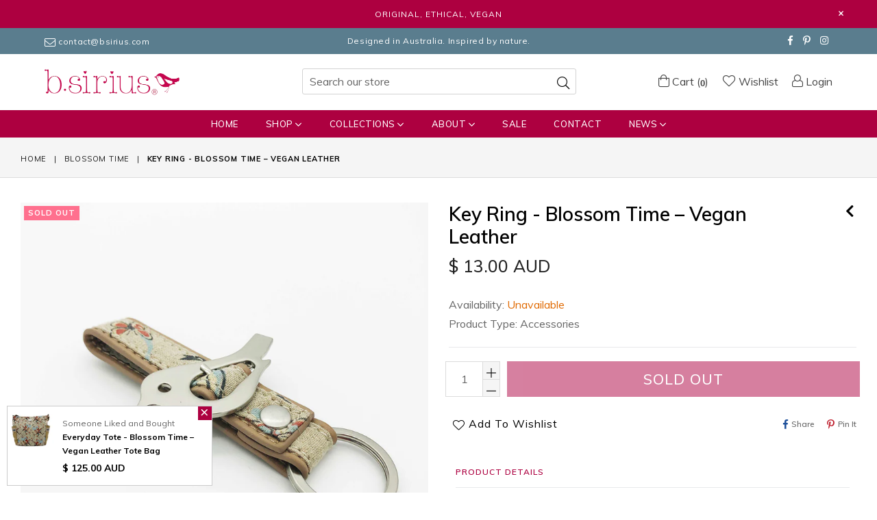

--- FILE ---
content_type: text/html; charset=utf-8
request_url: https://bsirius.com/collections/blossom-time/products/key-ring-blossom-time-vegan-leather
body_size: 29177
content:
<!doctype html>
<!--[if IE 9]> <html class="ie9 no-js" lang="en" > <![endif]-->
<!--[if (gt IE 9)|!(IE)]><!--> <html class="no-js" lang="en" > <!--<![endif]-->
<head>
  
  <!-- Global site tag (gtag.js) - Google Ads: 691409860 -->
<script async src="https://www.googletagmanager.com/gtag/js?id=AW-691409860"></script>
<script>
  window.dataLayer = window.dataLayer || [];
  function gtag(){dataLayer.push(arguments);}
  gtag('js', new Date());

  gtag('config', 'AW-691409860');
</script>
  
  <meta charset="utf-8">
  <meta http-equiv="X-UA-Compatible" content="IE=edge,chrome=1">
  <meta name="viewport" content="width=device-width,initial-scale=1">
  <meta name="theme-color" content="#ffffff">
  <meta name="google-site-verification" content="Bd1u9pvj722sGVEa_JLqKMrjoFStj1_J0egkUheN6oU" />
  <link rel="canonical" href="https://bsirius.com/products/key-ring-blossom-time-vegan-leather">

  
    <link rel="shortcut icon" href="//bsirius.com/cdn/shop/files/FAVICON-32x32-Bird_32x32.png?v=1613182722" type="image/png">
  

  
  <title>
    Key Ring - Blossom Time – Vegan Leather
    
    
    
      &ndash; bsirius.com
    
  </title>

  
    <meta name="description" content="Once a little birdie told me, there is beauty in all that one sees.That little birdie is always so wise, I carry him on my keys. Features: Key loop Brushed nickel signature bird Please note - Print placement may vary H 12cm x W 2.5cm Material - Vegan leather and original b.sirius screen-printed cotton">
  

  <!-- /snippets/social-meta-tags.liquid -->




<meta property="og:site_name" content="bsirius.com">
<meta property="og:url" content="https://bsirius.com/products/key-ring-blossom-time-vegan-leather">
<meta property="og:title" content="Key Ring - Blossom Time – Vegan Leather">
<meta property="og:type" content="product">
<meta property="og:description" content="Once a little birdie told me, there is beauty in all that one sees.That little birdie is always so wise, I carry him on my keys. Features: Key loop Brushed nickel signature bird Please note - Print placement may vary H 12cm x W 2.5cm Material - Vegan leather and original b.sirius screen-printed cotton">

  <meta property="og:price:amount" content="13.00">
  <meta property="og:price:currency" content="AUD">

<meta property="og:image" content="http://bsirius.com/cdn/shop/products/keyringangleds_c9551375-b17d-44ab-bbc0-f4bdd8996b83_1200x1200.jpg?v=1606787903"><meta property="og:image" content="http://bsirius.com/cdn/shop/products/keyringangleds_1200x1200.jpg?v=1606787903"><meta property="og:image" content="http://bsirius.com/cdn/shop/products/keyringfronts_1200x1200.jpg?v=1606787903">
<meta property="og:image:secure_url" content="https://bsirius.com/cdn/shop/products/keyringangleds_c9551375-b17d-44ab-bbc0-f4bdd8996b83_1200x1200.jpg?v=1606787903"><meta property="og:image:secure_url" content="https://bsirius.com/cdn/shop/products/keyringangleds_1200x1200.jpg?v=1606787903"><meta property="og:image:secure_url" content="https://bsirius.com/cdn/shop/products/keyringfronts_1200x1200.jpg?v=1606787903">


<meta name="twitter:card" content="summary_large_image">
<meta name="twitter:title" content="Key Ring - Blossom Time – Vegan Leather">
<meta name="twitter:description" content="Once a little birdie told me, there is beauty in all that one sees.That little birdie is always so wise, I carry him on my keys. Features: Key loop Brushed nickel signature bird Please note - Print placement may vary H 12cm x W 2.5cm Material - Vegan leather and original b.sirius screen-printed cotton">

 
  <!-- main js -->
  <!--[if (lte IE 9) ]><script src="//bsirius.com/cdn/shop/t/2/assets/match-media.min.js?v=22265819453975888031545280985" type="text/javascript"></script><![endif]-->
  <script src="//bsirius.com/cdn/shop/t/2/assets/jquery.min.js?v=143819514376552347241545280985" type="text/javascript"></script>

  <!-- css -->
  <style type="text/css">.animated{animation-duration:1s;animation-fill-mode:both}.animated.infinite{animation-iteration-count:infinite}.animated.hinge{animation-duration:2s}.animated.flipOutX,.animated.flipOutY,.animated.bounceIn,.animated.bounceOut{animation-duration:.75s}@keyframes bounce{from,20%,53%,80%,to{animation-timing-function:cubic-bezier(0.215, 0.61, 0.355, 1);transform:translate3d(0, 0, 0)}40%,43%{animation-timing-function:cubic-bezier(0.755, 0.05, 0.855, 0.06);transform:translate3d(0, -30px, 0)}70%{animation-timing-function:cubic-bezier(0.755, 0.05, 0.855, 0.06);transform:translate3d(0, -15px, 0)}90%{transform:translate3d(0, -4px, 0)}}.bounce{animation-name:bounce;transform-origin:center bottom}@keyframes flash{from,50%,to{opacity:1}25%,75%{opacity:0}}.flash{animation-name:flash}@keyframes pulse{from{transform:scale3d(1, 1, 1)}50%{transform:scale3d(1.05, 1.05, 1.05)}to{transform:scale3d(1, 1, 1)}}.pulse{animation-name:pulse}@keyframes fadeIn{from{opacity:0}to{opacity:1}}.fadeIn{animation-name:fadeIn}@keyframes fadeInDown{from{opacity:0;transform:translate3d(0, -100%, 0)}to{opacity:1;transform:none}}.fadeInDown{animation-name:fadeInDown}@keyframes fadeInDownBig{from{opacity:0;transform:translate3d(0, -2000px, 0)}to{opacity:1;transform:none}}.fadeInDownBig{animation-name:fadeInDownBig}@keyframes fadeInLeft{from{opacity:0;transform:translate3d(-100%, 0, 0)}to{opacity:1;transform:none}}.fadeInLeft{animation-name:fadeInLeft}@keyframes fadeInLeftBig{from{opacity:0;transform:translate3d(-2000px, 0, 0)}to{opacity:1;transform:none}}.fadeInLeftBig{animation-name:fadeInLeftBig}@keyframes fadeInRight{from{opacity:0;transform:translate3d(100%, 0, 0)}to{opacity:1;transform:none}}.fadeInRight{animation-name:fadeInRight}@keyframes fadeInRightBig{from{opacity:0;transform:translate3d(2000px, 0, 0)}to{opacity:1;transform:none}}.fadeInRightBig{animation-name:fadeInRightBig}@keyframes fadeInUp{from{opacity:0;transform:translate3d(0, 100%, 0)}to{opacity:1;transform:none}}.fadeInUp{animation-name:fadeInUp}@keyframes fadeInUpBig{from{opacity:0;transform:translate3d(0, 2000px, 0)}to{opacity:1;transform:none}}.fadeInUpBig{animation-name:fadeInUpBig}@keyframes fadeOut{from{opacity:1}to{opacity:0}}.fadeOut{animation-name:fadeOut}@keyframes fadeOutDown{from{opacity:1}to{opacity:0;transform:translate3d(0, 100%, 0)}}.fadeOutDown{animation-name:fadeOutDown}@keyframes fadeOutDownBig{from{opacity:1}to{opacity:0;transform:translate3d(0, 2000px, 0)}}.fadeOutDownBig{animation-name:fadeOutDownBig}@keyframes fadeOutLeft{from{opacity:1}to{opacity:0;transform:translate3d(-100%, 0, 0)}}.fadeOutLeft{animation-name:fadeOutLeft}@keyframes fadeOutLeftBig{from{opacity:1}to{opacity:0;transform:translate3d(-2000px, 0, 0)}}.fadeOutLeftBig{animation-name:fadeOutLeftBig}@keyframes fadeOutRight{from{opacity:1}to{opacity:0;transform:translate3d(100%, 0, 0)}}.fadeOutRight{animation-name:fadeOutRight}@keyframes fadeOutRightBig{from{opacity:1}to{opacity:0;transform:translate3d(2000px, 0, 0)}}.fadeOutRightBig{animation-name:fadeOutRightBig}@keyframes fadeOutUp{from{opacity:1}to{opacity:0;transform:translate3d(0, -100%, 0)}}.fadeOutUp{animation-name:fadeOutUp}@keyframes fadeOutUpBig{from{opacity:1}to{opacity:0;transform:translate3d(0, -2000px, 0)}}.fadeOutUpBig{animation-name:fadeOutUpBig}@keyframes zoomIn{from{opacity:0;transform:scale3d(0.3, 0.3, 0.3)}50%{opacity:1}}.zoomIn{animation-name:zoomIn}@keyframes zoomInDown{from{opacity:0;transform:scale3d(0.1, 0.1, 0.1) translate3d(0, -1000px, 0);animation-timing-function:cubic-bezier(0.55, 0.055, 0.675, 0.19)}60%{opacity:1;transform:scale3d(0.475, 0.475, 0.475) translate3d(0, 60px, 0);animation-timing-function:cubic-bezier(0.175, 0.885, 0.32, 1)}}.zoomInDown{animation-name:zoomInDown}@keyframes zoomInLeft{from{opacity:0;transform:scale3d(0.1, 0.1, 0.1) translate3d(-1000px, 0, 0);animation-timing-function:cubic-bezier(0.55, 0.055, 0.675, 0.19)}60%{opacity:1;transform:scale3d(0.475, 0.475, 0.475) translate3d(10px, 0, 0);animation-timing-function:cubic-bezier(0.175, 0.885, 0.32, 1)}}.zoomInLeft{animation-name:zoomInLeft}@keyframes zoomInRight{from{opacity:0;transform:scale3d(0.1, 0.1, 0.1) translate3d(1000px, 0, 0);animation-timing-function:cubic-bezier(0.55, 0.055, 0.675, 0.19)}60%{opacity:1;transform:scale3d(0.475, 0.475, 0.475) translate3d(-10px, 0, 0);animation-timing-function:cubic-bezier(0.175, 0.885, 0.32, 1)}}.zoomInRight{animation-name:zoomInRight}@keyframes zoomInUp{from{opacity:0;transform:scale3d(0.1, 0.1, 0.1) translate3d(0, 1000px, 0);animation-timing-function:cubic-bezier(0.55, 0.055, 0.675, 0.19)}60%{opacity:1;transform:scale3d(0.475, 0.475, 0.475) translate3d(0, -60px, 0);animation-timing-function:cubic-bezier(0.175, 0.885, 0.32, 1)}}.zoomInUp{animation-name:zoomInUp}@keyframes zoomOut{from{opacity:1}50%{opacity:0;transform:scale3d(0.3, 0.3, 0.3)}to{opacity:0}}.zoomOut{animation-name:zoomOut}@keyframes zoomOutDown{40%{opacity:1;transform:scale3d(0.475, 0.475, 0.475) translate3d(0, -60px, 0);animation-timing-function:cubic-bezier(0.55, 0.055, 0.675, 0.19)}to{opacity:0;transform:scale3d(0.1, 0.1, 0.1) translate3d(0, 2000px, 0);transform-origin:center bottom;animation-timing-function:cubic-bezier(0.175, 0.885, 0.32, 1)}}.zoomOutDown{animation-name:zoomOutDown}@keyframes zoomOutLeft{40%{opacity:1;transform:scale3d(0.475, 0.475, 0.475) translate3d(42px, 0, 0)}to{opacity:0;transform:scale(0.1) translate3d(-2000px, 0, 0);transform-origin:left center}}.zoomOutLeft{animation-name:zoomOutLeft}@keyframes zoomOutRight{40%{opacity:1;transform:scale3d(0.475, 0.475, 0.475) translate3d(-42px, 0, 0)}to{opacity:0;transform:scale(0.1) translate3d(2000px, 0, 0);transform-origin:right center}}.zoomOutRight{animation-name:zoomOutRight}@keyframes zoomOutUp{40%{opacity:1;transform:scale3d(0.475, 0.475, 0.475) translate3d(0, 60px, 0);animation-timing-function:cubic-bezier(0.55, 0.055, 0.675, 0.19)}to{opacity:0;transform:scale3d(0.1, 0.1, 0.1) translate3d(0, -2000px, 0);transform-origin:center bottom;animation-timing-function:cubic-bezier(0.175, 0.885, 0.32, 1)}}.zoomOutUp{animation-name:zoomOutUp}</style>
  
  	<link href="//bsirius.com/cdn/shop/t/2/assets/theme.scss.css?v=152619208756327919151747007785" rel="stylesheet" type="text/css" media="all" />
  

  <script>
    var theme = {
      strings: {
        addToCart: "Add to cart",
        soldOut: "Sold out",
        unavailable: "Unavailable",
        showMore: "Show More",
        showLess: "Show Less"
      },
      moneyFormat: "\u003cspan class=money\u003e$ {{amount}} AUD\u003c\/span\u003e"
    }
	theme.rtl = false,
    theme.ajax_cart = true;
    theme.fixedHeader = true;
    theme.animation = true;
    theme.animationMobile = true;
      
    document.documentElement.className = document.documentElement.className.replace('no-js', 'js');

   /// Google Fonts  
  
    
    
    
    
	
    
    WebFontConfig = {
      google:{families:[
      	
      		"Muli:300,400,500,600,700"
      	
      ]}
    };
    (function(){
      var wf = document.createElement('script');
      wf.src = ('https:' == document.location.protocol ? 'https' : 'http') +
        '://ajax.googleapis.com/ajax/libs/webfont/1/webfont.js';
      wf.type = 'text/javascript';
      wf.async = 'true';
      var s = document.getElementsByTagName('script')[0];
      s.parentNode.insertBefore(wf, s);
    })(); 
  
  </script>

  

  <!--[if (gt IE 9)|!(IE)]><!--><script src="//bsirius.com/cdn/shop/t/2/assets/lazysizes.js?v=68441465964607740661545280985" async="async"></script><!--<![endif]-->
  <!--[if lte IE 9]><script src="//bsirius.com/cdn/shop/t/2/assets/lazysizes.min.js?1482"></script><![endif]-->

  <!--[if (gt IE 9)|!(IE)]><!--><script src="//bsirius.com/cdn/shop/t/2/assets/vendor.js?v=48346967331578896141545280987" defer="defer"></script><!--<![endif]-->
  <!--[if lte IE 9]><script src="//bsirius.com/cdn/shop/t/2/assets/vendor.js?v=48346967331578896141545280987"></script><![endif]-->

  <!--[if (gt IE 9)|!(IE)]><!--><script src="//bsirius.com/cdn/shop/t/2/assets/theme.js?v=111405760446875435531545280986" defer="defer"></script><!--<![endif]-->
  <!--[if lte IE 9]><script src="//bsirius.com/cdn/shop/t/2/assets/theme.js?v=111405760446875435531545280986"></script><![endif]-->

  <script>window.performance && window.performance.mark && window.performance.mark('shopify.content_for_header.start');</script><meta name="google-site-verification" content="dxpjbo_ygr7ahSuBVIb4iJCfilydI3-UcVvoNWGnZUA">
<meta id="shopify-digital-wallet" name="shopify-digital-wallet" content="/10060595264/digital_wallets/dialog">
<meta name="shopify-checkout-api-token" content="74a8e6d1bb3cc3623b6b28205eedd6b1">
<meta id="in-context-paypal-metadata" data-shop-id="10060595264" data-venmo-supported="false" data-environment="production" data-locale="en_US" data-paypal-v4="true" data-currency="AUD">
<link rel="alternate" type="application/json+oembed" href="https://bsirius.com/products/key-ring-blossom-time-vegan-leather.oembed">
<script async="async" src="/checkouts/internal/preloads.js?locale=en-AU"></script>
<link rel="preconnect" href="https://shop.app" crossorigin="anonymous">
<script async="async" src="https://shop.app/checkouts/internal/preloads.js?locale=en-AU&shop_id=10060595264" crossorigin="anonymous"></script>
<script id="apple-pay-shop-capabilities" type="application/json">{"shopId":10060595264,"countryCode":"AU","currencyCode":"AUD","merchantCapabilities":["supports3DS"],"merchantId":"gid:\/\/shopify\/Shop\/10060595264","merchantName":"bsirius.com","requiredBillingContactFields":["postalAddress","email"],"requiredShippingContactFields":["postalAddress","email"],"shippingType":"shipping","supportedNetworks":["visa","masterCard","amex","jcb"],"total":{"type":"pending","label":"bsirius.com","amount":"1.00"},"shopifyPaymentsEnabled":true,"supportsSubscriptions":true}</script>
<script id="shopify-features" type="application/json">{"accessToken":"74a8e6d1bb3cc3623b6b28205eedd6b1","betas":["rich-media-storefront-analytics"],"domain":"bsirius.com","predictiveSearch":true,"shopId":10060595264,"locale":"en"}</script>
<script>var Shopify = Shopify || {};
Shopify.shop = "bsirius-com.myshopify.com";
Shopify.locale = "en";
Shopify.currency = {"active":"AUD","rate":"1.0"};
Shopify.country = "AU";
Shopify.theme = {"name":"diva-simple-2","id":50320867392,"schema_name":null,"schema_version":null,"theme_store_id":null,"role":"main"};
Shopify.theme.handle = "null";
Shopify.theme.style = {"id":null,"handle":null};
Shopify.cdnHost = "bsirius.com/cdn";
Shopify.routes = Shopify.routes || {};
Shopify.routes.root = "/";</script>
<script type="module">!function(o){(o.Shopify=o.Shopify||{}).modules=!0}(window);</script>
<script>!function(o){function n(){var o=[];function n(){o.push(Array.prototype.slice.apply(arguments))}return n.q=o,n}var t=o.Shopify=o.Shopify||{};t.loadFeatures=n(),t.autoloadFeatures=n()}(window);</script>
<script>
  window.ShopifyPay = window.ShopifyPay || {};
  window.ShopifyPay.apiHost = "shop.app\/pay";
  window.ShopifyPay.redirectState = null;
</script>
<script id="shop-js-analytics" type="application/json">{"pageType":"product"}</script>
<script defer="defer" async type="module" src="//bsirius.com/cdn/shopifycloud/shop-js/modules/v2/client.init-shop-cart-sync_IZsNAliE.en.esm.js"></script>
<script defer="defer" async type="module" src="//bsirius.com/cdn/shopifycloud/shop-js/modules/v2/chunk.common_0OUaOowp.esm.js"></script>
<script type="module">
  await import("//bsirius.com/cdn/shopifycloud/shop-js/modules/v2/client.init-shop-cart-sync_IZsNAliE.en.esm.js");
await import("//bsirius.com/cdn/shopifycloud/shop-js/modules/v2/chunk.common_0OUaOowp.esm.js");

  window.Shopify.SignInWithShop?.initShopCartSync?.({"fedCMEnabled":true,"windoidEnabled":true});

</script>
<script>
  window.Shopify = window.Shopify || {};
  if (!window.Shopify.featureAssets) window.Shopify.featureAssets = {};
  window.Shopify.featureAssets['shop-js'] = {"shop-cart-sync":["modules/v2/client.shop-cart-sync_DLOhI_0X.en.esm.js","modules/v2/chunk.common_0OUaOowp.esm.js"],"init-fed-cm":["modules/v2/client.init-fed-cm_C6YtU0w6.en.esm.js","modules/v2/chunk.common_0OUaOowp.esm.js"],"shop-button":["modules/v2/client.shop-button_BCMx7GTG.en.esm.js","modules/v2/chunk.common_0OUaOowp.esm.js"],"shop-cash-offers":["modules/v2/client.shop-cash-offers_BT26qb5j.en.esm.js","modules/v2/chunk.common_0OUaOowp.esm.js","modules/v2/chunk.modal_CGo_dVj3.esm.js"],"init-windoid":["modules/v2/client.init-windoid_B9PkRMql.en.esm.js","modules/v2/chunk.common_0OUaOowp.esm.js"],"init-shop-email-lookup-coordinator":["modules/v2/client.init-shop-email-lookup-coordinator_DZkqjsbU.en.esm.js","modules/v2/chunk.common_0OUaOowp.esm.js"],"shop-toast-manager":["modules/v2/client.shop-toast-manager_Di2EnuM7.en.esm.js","modules/v2/chunk.common_0OUaOowp.esm.js"],"shop-login-button":["modules/v2/client.shop-login-button_BtqW_SIO.en.esm.js","modules/v2/chunk.common_0OUaOowp.esm.js","modules/v2/chunk.modal_CGo_dVj3.esm.js"],"avatar":["modules/v2/client.avatar_BTnouDA3.en.esm.js"],"pay-button":["modules/v2/client.pay-button_CWa-C9R1.en.esm.js","modules/v2/chunk.common_0OUaOowp.esm.js"],"init-shop-cart-sync":["modules/v2/client.init-shop-cart-sync_IZsNAliE.en.esm.js","modules/v2/chunk.common_0OUaOowp.esm.js"],"init-customer-accounts":["modules/v2/client.init-customer-accounts_DenGwJTU.en.esm.js","modules/v2/client.shop-login-button_BtqW_SIO.en.esm.js","modules/v2/chunk.common_0OUaOowp.esm.js","modules/v2/chunk.modal_CGo_dVj3.esm.js"],"init-shop-for-new-customer-accounts":["modules/v2/client.init-shop-for-new-customer-accounts_JdHXxpS9.en.esm.js","modules/v2/client.shop-login-button_BtqW_SIO.en.esm.js","modules/v2/chunk.common_0OUaOowp.esm.js","modules/v2/chunk.modal_CGo_dVj3.esm.js"],"init-customer-accounts-sign-up":["modules/v2/client.init-customer-accounts-sign-up_D6__K_p8.en.esm.js","modules/v2/client.shop-login-button_BtqW_SIO.en.esm.js","modules/v2/chunk.common_0OUaOowp.esm.js","modules/v2/chunk.modal_CGo_dVj3.esm.js"],"checkout-modal":["modules/v2/client.checkout-modal_C_ZQDY6s.en.esm.js","modules/v2/chunk.common_0OUaOowp.esm.js","modules/v2/chunk.modal_CGo_dVj3.esm.js"],"shop-follow-button":["modules/v2/client.shop-follow-button_XetIsj8l.en.esm.js","modules/v2/chunk.common_0OUaOowp.esm.js","modules/v2/chunk.modal_CGo_dVj3.esm.js"],"lead-capture":["modules/v2/client.lead-capture_DvA72MRN.en.esm.js","modules/v2/chunk.common_0OUaOowp.esm.js","modules/v2/chunk.modal_CGo_dVj3.esm.js"],"shop-login":["modules/v2/client.shop-login_ClXNxyh6.en.esm.js","modules/v2/chunk.common_0OUaOowp.esm.js","modules/v2/chunk.modal_CGo_dVj3.esm.js"],"payment-terms":["modules/v2/client.payment-terms_CNlwjfZz.en.esm.js","modules/v2/chunk.common_0OUaOowp.esm.js","modules/v2/chunk.modal_CGo_dVj3.esm.js"]};
</script>
<script>(function() {
  var isLoaded = false;
  function asyncLoad() {
    if (isLoaded) return;
    isLoaded = true;
    var urls = ["https:\/\/chimpstatic.com\/mcjs-connected\/js\/users\/2a6cb14f6beeff6ee702c0490\/60b903056910f88b0ada99254.js?shop=bsirius-com.myshopify.com"];
    for (var i = 0; i < urls.length; i++) {
      var s = document.createElement('script');
      s.type = 'text/javascript';
      s.async = true;
      s.src = urls[i];
      var x = document.getElementsByTagName('script')[0];
      x.parentNode.insertBefore(s, x);
    }
  };
  if(window.attachEvent) {
    window.attachEvent('onload', asyncLoad);
  } else {
    window.addEventListener('load', asyncLoad, false);
  }
})();</script>
<script id="__st">var __st={"a":10060595264,"offset":36000,"reqid":"d92f5846-cded-4406-9e07-c500d5e262ca-1768449741","pageurl":"bsirius.com\/collections\/blossom-time\/products\/key-ring-blossom-time-vegan-leather","u":"988c688f71d3","p":"product","rtyp":"product","rid":5851735392406};</script>
<script>window.ShopifyPaypalV4VisibilityTracking = true;</script>
<script id="captcha-bootstrap">!function(){'use strict';const t='contact',e='account',n='new_comment',o=[[t,t],['blogs',n],['comments',n],[t,'customer']],c=[[e,'customer_login'],[e,'guest_login'],[e,'recover_customer_password'],[e,'create_customer']],r=t=>t.map((([t,e])=>`form[action*='/${t}']:not([data-nocaptcha='true']) input[name='form_type'][value='${e}']`)).join(','),a=t=>()=>t?[...document.querySelectorAll(t)].map((t=>t.form)):[];function s(){const t=[...o],e=r(t);return a(e)}const i='password',u='form_key',d=['recaptcha-v3-token','g-recaptcha-response','h-captcha-response',i],f=()=>{try{return window.sessionStorage}catch{return}},m='__shopify_v',_=t=>t.elements[u];function p(t,e,n=!1){try{const o=window.sessionStorage,c=JSON.parse(o.getItem(e)),{data:r}=function(t){const{data:e,action:n}=t;return t[m]||n?{data:e,action:n}:{data:t,action:n}}(c);for(const[e,n]of Object.entries(r))t.elements[e]&&(t.elements[e].value=n);n&&o.removeItem(e)}catch(o){console.error('form repopulation failed',{error:o})}}const l='form_type',E='cptcha';function T(t){t.dataset[E]=!0}const w=window,h=w.document,L='Shopify',v='ce_forms',y='captcha';let A=!1;((t,e)=>{const n=(g='f06e6c50-85a8-45c8-87d0-21a2b65856fe',I='https://cdn.shopify.com/shopifycloud/storefront-forms-hcaptcha/ce_storefront_forms_captcha_hcaptcha.v1.5.2.iife.js',D={infoText:'Protected by hCaptcha',privacyText:'Privacy',termsText:'Terms'},(t,e,n)=>{const o=w[L][v],c=o.bindForm;if(c)return c(t,g,e,D).then(n);var r;o.q.push([[t,g,e,D],n]),r=I,A||(h.body.append(Object.assign(h.createElement('script'),{id:'captcha-provider',async:!0,src:r})),A=!0)});var g,I,D;w[L]=w[L]||{},w[L][v]=w[L][v]||{},w[L][v].q=[],w[L][y]=w[L][y]||{},w[L][y].protect=function(t,e){n(t,void 0,e),T(t)},Object.freeze(w[L][y]),function(t,e,n,w,h,L){const[v,y,A,g]=function(t,e,n){const i=e?o:[],u=t?c:[],d=[...i,...u],f=r(d),m=r(i),_=r(d.filter((([t,e])=>n.includes(e))));return[a(f),a(m),a(_),s()]}(w,h,L),I=t=>{const e=t.target;return e instanceof HTMLFormElement?e:e&&e.form},D=t=>v().includes(t);t.addEventListener('submit',(t=>{const e=I(t);if(!e)return;const n=D(e)&&!e.dataset.hcaptchaBound&&!e.dataset.recaptchaBound,o=_(e),c=g().includes(e)&&(!o||!o.value);(n||c)&&t.preventDefault(),c&&!n&&(function(t){try{if(!f())return;!function(t){const e=f();if(!e)return;const n=_(t);if(!n)return;const o=n.value;o&&e.removeItem(o)}(t);const e=Array.from(Array(32),(()=>Math.random().toString(36)[2])).join('');!function(t,e){_(t)||t.append(Object.assign(document.createElement('input'),{type:'hidden',name:u})),t.elements[u].value=e}(t,e),function(t,e){const n=f();if(!n)return;const o=[...t.querySelectorAll(`input[type='${i}']`)].map((({name:t})=>t)),c=[...d,...o],r={};for(const[a,s]of new FormData(t).entries())c.includes(a)||(r[a]=s);n.setItem(e,JSON.stringify({[m]:1,action:t.action,data:r}))}(t,e)}catch(e){console.error('failed to persist form',e)}}(e),e.submit())}));const S=(t,e)=>{t&&!t.dataset[E]&&(n(t,e.some((e=>e===t))),T(t))};for(const o of['focusin','change'])t.addEventListener(o,(t=>{const e=I(t);D(e)&&S(e,y())}));const B=e.get('form_key'),M=e.get(l),P=B&&M;t.addEventListener('DOMContentLoaded',(()=>{const t=y();if(P)for(const e of t)e.elements[l].value===M&&p(e,B);[...new Set([...A(),...v().filter((t=>'true'===t.dataset.shopifyCaptcha))])].forEach((e=>S(e,t)))}))}(h,new URLSearchParams(w.location.search),n,t,e,['guest_login'])})(!0,!0)}();</script>
<script integrity="sha256-4kQ18oKyAcykRKYeNunJcIwy7WH5gtpwJnB7kiuLZ1E=" data-source-attribution="shopify.loadfeatures" defer="defer" src="//bsirius.com/cdn/shopifycloud/storefront/assets/storefront/load_feature-a0a9edcb.js" crossorigin="anonymous"></script>
<script crossorigin="anonymous" defer="defer" src="//bsirius.com/cdn/shopifycloud/storefront/assets/shopify_pay/storefront-65b4c6d7.js?v=20250812"></script>
<script data-source-attribution="shopify.dynamic_checkout.dynamic.init">var Shopify=Shopify||{};Shopify.PaymentButton=Shopify.PaymentButton||{isStorefrontPortableWallets:!0,init:function(){window.Shopify.PaymentButton.init=function(){};var t=document.createElement("script");t.src="https://bsirius.com/cdn/shopifycloud/portable-wallets/latest/portable-wallets.en.js",t.type="module",document.head.appendChild(t)}};
</script>
<script data-source-attribution="shopify.dynamic_checkout.buyer_consent">
  function portableWalletsHideBuyerConsent(e){var t=document.getElementById("shopify-buyer-consent"),n=document.getElementById("shopify-subscription-policy-button");t&&n&&(t.classList.add("hidden"),t.setAttribute("aria-hidden","true"),n.removeEventListener("click",e))}function portableWalletsShowBuyerConsent(e){var t=document.getElementById("shopify-buyer-consent"),n=document.getElementById("shopify-subscription-policy-button");t&&n&&(t.classList.remove("hidden"),t.removeAttribute("aria-hidden"),n.addEventListener("click",e))}window.Shopify?.PaymentButton&&(window.Shopify.PaymentButton.hideBuyerConsent=portableWalletsHideBuyerConsent,window.Shopify.PaymentButton.showBuyerConsent=portableWalletsShowBuyerConsent);
</script>
<script data-source-attribution="shopify.dynamic_checkout.cart.bootstrap">document.addEventListener("DOMContentLoaded",(function(){function t(){return document.querySelector("shopify-accelerated-checkout-cart, shopify-accelerated-checkout")}if(t())Shopify.PaymentButton.init();else{new MutationObserver((function(e,n){t()&&(Shopify.PaymentButton.init(),n.disconnect())})).observe(document.body,{childList:!0,subtree:!0})}}));
</script>
<link id="shopify-accelerated-checkout-styles" rel="stylesheet" media="screen" href="https://bsirius.com/cdn/shopifycloud/portable-wallets/latest/accelerated-checkout-backwards-compat.css" crossorigin="anonymous">
<style id="shopify-accelerated-checkout-cart">
        #shopify-buyer-consent {
  margin-top: 1em;
  display: inline-block;
  width: 100%;
}

#shopify-buyer-consent.hidden {
  display: none;
}

#shopify-subscription-policy-button {
  background: none;
  border: none;
  padding: 0;
  text-decoration: underline;
  font-size: inherit;
  cursor: pointer;
}

#shopify-subscription-policy-button::before {
  box-shadow: none;
}

      </style>

<script>window.performance && window.performance.mark && window.performance.mark('shopify.content_for_header.end');</script>

<script>window.BOLD = window.BOLD || {};
    window.BOLD.common = window.BOLD.common || {};
    window.BOLD.common.Shopify = window.BOLD.common.Shopify || {};
    window.BOLD.common.Shopify.shop = {
      domain: 'bsirius.com',
      permanent_domain: 'bsirius-com.myshopify.com',
      url: 'https://bsirius.com',
      secure_url: 'https://bsirius.com',
      money_format: "\u003cspan class=money\u003e$ {{amount}} AUD\u003c\/span\u003e",
      currency: "AUD"
    };
    window.BOLD.common.Shopify.customer = {
      id: null,
      tags: null,
    };
    window.BOLD.common.Shopify.cart = {"note":null,"attributes":{},"original_total_price":0,"total_price":0,"total_discount":0,"total_weight":0.0,"item_count":0,"items":[],"requires_shipping":false,"currency":"AUD","items_subtotal_price":0,"cart_level_discount_applications":[],"checkout_charge_amount":0};
    window.BOLD.common.template = 'product';window.BOLD.common.Shopify.formatMoney = function(money, format) {
        function n(t, e) {
            return "undefined" == typeof t ? e : t
        }
        function r(t, e, r, i) {
            if (e = n(e, 2),
                r = n(r, ","),
                i = n(i, "."),
            isNaN(t) || null == t)
                return 0;
            t = (t / 100).toFixed(e);
            var o = t.split(".")
                , a = o[0].replace(/(\d)(?=(\d\d\d)+(?!\d))/g, "$1" + r)
                , s = o[1] ? i + o[1] : "";
            return a + s
        }
        "string" == typeof money && (money = money.replace(".", ""));
        var i = ""
            , o = /\{\{\s*(\w+)\s*\}\}/
            , a = format || window.BOLD.common.Shopify.shop.money_format || window.Shopify.money_format || "$ {{ amount }}";
        switch (a.match(o)[1]) {
            case "amount":
                i = r(money, 2, ",", ".");
                break;
            case "amount_no_decimals":
                i = r(money, 0, ",", ".");
                break;
            case "amount_with_comma_separator":
                i = r(money, 2, ".", ",");
                break;
            case "amount_no_decimals_with_comma_separator":
                i = r(money, 0, ".", ",");
                break;
            case "amount_with_space_separator":
                i = r(money, 2, " ", ",");
                break;
            case "amount_no_decimals_with_space_separator":
                i = r(money, 0, " ", ",");
                break;
            case "amount_with_apostrophe_separator":
                i = r(money, 2, "'", ".");
                break;
        }
        return a.replace(o, i);
    };
    window.BOLD.common.Shopify.saveProduct = function (handle, product) {
      if (typeof handle === 'string' && typeof window.BOLD.common.Shopify.products[handle] === 'undefined') {
        if (typeof product === 'number') {
          window.BOLD.common.Shopify.handles[product] = handle;
          product = { id: product };
        }
        window.BOLD.common.Shopify.products[handle] = product;
      }
    };
    window.BOLD.common.Shopify.saveVariant = function (variant_id, variant) {
      if (typeof variant_id === 'number' && typeof window.BOLD.common.Shopify.variants[variant_id] === 'undefined') {
        window.BOLD.common.Shopify.variants[variant_id] = variant;
      }
    };window.BOLD.common.Shopify.products = window.BOLD.common.Shopify.products || {};
    window.BOLD.common.Shopify.variants = window.BOLD.common.Shopify.variants || {};
    window.BOLD.common.Shopify.handles = window.BOLD.common.Shopify.handles || {};window.BOLD.common.Shopify.handle = "key-ring-blossom-time-vegan-leather"
window.BOLD.common.Shopify.saveProduct("key-ring-blossom-time-vegan-leather", 5851735392406);window.BOLD.common.Shopify.saveVariant(36807463927958, { product_id: 5851735392406, product_handle: "key-ring-blossom-time-vegan-leather", price: 1300, group_id: '', csp_metafield: {}});window.BOLD.apps_installed = {"Currency":1,"Product Upsell":3,"Xero":1} || {};window.BOLD.common.Shopify.saveProduct("zip-up-wallet-blossom-time-vegan-leather-purse", 5851826028694);window.BOLD.common.Shopify.saveVariant(36807793639574, { product_id: 5851826028694, product_handle: "zip-up-wallet-blossom-time-vegan-leather-purse", price: 9900, group_id: '', csp_metafield: {}});window.BOLD.common.Shopify.saveProduct("glasses-case-blossom-time-vegan-leather-eyeglass-case", 5851607236758);window.BOLD.common.Shopify.saveVariant(36806890913942, { product_id: 5851607236758, product_handle: "glasses-case-blossom-time-vegan-leather-eyeglass-case", price: 4000, group_id: '', csp_metafield: {}});window.BOLD.common.Shopify.saveProduct("everyday-tote-blossom-time-vegan-leather-tote-bag", 5851493662870);window.BOLD.common.Shopify.saveVariant(36806297583766, { product_id: 5851493662870, product_handle: "everyday-tote-blossom-time-vegan-leather-tote-bag", price: 12500, group_id: '', csp_metafield: {}});window.BOLD.common.Shopify.saveProduct("cafe-bag-blossom-time-vegan-leather-cross-body-handbag", 5851425964182);window.BOLD.common.Shopify.saveVariant(36806036127894, { product_id: 5851425964182, product_handle: "cafe-bag-blossom-time-vegan-leather-cross-body-handbag", price: 11000, group_id: '', csp_metafield: {}});window.BOLD.common.Shopify.saveProduct("copy-of-little-bag-blossom-time-vegan-leather-handbag", 5849121161366);window.BOLD.common.Shopify.saveVariant(36798604509334, { product_id: 5849121161366, product_handle: "copy-of-little-bag-blossom-time-vegan-leather-handbag", price: 7000, group_id: '', csp_metafield: {}});window.BOLD.common.Shopify.saveProduct("traveller-bag-blossom-time-vegan-leather-cross-body-handbag-1", 5849111036054);window.BOLD.common.Shopify.saveVariant(36798569414806, { product_id: 5849111036054, product_handle: "traveller-bag-blossom-time-vegan-leather-cross-body-handbag-1", price: 12500, group_id: '', csp_metafield: {}});window.BOLD.common.Shopify.saveProduct("melbourne-bag-blossom-time-vegan-leather-cross-body-handbag", 5849102155926);window.BOLD.common.Shopify.saveVariant(36798538809494, { product_id: 5849102155926, product_handle: "melbourne-bag-blossom-time-vegan-leather-cross-body-handbag", price: 11000, group_id: '', csp_metafield: {}});window.BOLD.common.Shopify.saveProduct("3-zip-purse-blossom-time-vegan-leather-purse", 5849083838614);window.BOLD.common.Shopify.saveVariant(36798445453462, { product_id: 5849083838614, product_handle: "3-zip-purse-blossom-time-vegan-leather-purse", price: 3000, group_id: '', csp_metafield: {}});window.BOLD.common.Shopify.saveProduct("key-ring-blossom-time-vegan-leather", 5851735392406);window.BOLD.common.Shopify.saveVariant(36807463927958, { product_id: 5851735392406, product_handle: "key-ring-blossom-time-vegan-leather", price: 1300, group_id: '', csp_metafield: {}});window.BOLD.common.Shopify.metafields = window.BOLD.common.Shopify.metafields || {};window.BOLD.common.Shopify.metafields["bold_rp"] = {};window.BOLD.common.Shopify.metafields["bold_csp_defaults"] = {};window.BOLD.common.cacheParams = window.BOLD.common.cacheParams || {};
</script><link href="//bsirius.com/cdn/shop/t/2/assets/bold-upsell.css?v=51915886505602322711584833600" rel="stylesheet" type="text/css" media="all" />
<link href="//bsirius.com/cdn/shop/t/2/assets/bold-upsell-custom.css?v=150135899998303055901584833601" rel="stylesheet" type="text/css" media="all" /><!-- "snippets/shogun-head.liquid" was not rendered, the associated app was uninstalled -->
<!-- GSSTART Coming Soon code start. Do not change -->
<script type="text/javascript"> gsProductCSID = "5851735392406"; gsDefaultV = "36807463927958"; </script><script type="text/javascript" src="https://gravity-software.com/js/shopify/pac_shop11497.js?v=3a5b5fd92c0de7fd4107741ca06969b3"></script>
<!-- Coming Soon code end. Do not change GSEND -->  <link href="//bsirius.com/cdn/shop/t/2/assets/scm-product-label.css?v=48058496397791814391579766785" rel="stylesheet" type="text/css" media="all" />


<script>
if ((typeof SECOMAPP) == 'undefined') {
    var SECOMAPP = {};
}
if ((typeof SECOMAPP.pl) == 'undefined') {
    SECOMAPP.pl = {};
}








SECOMAPP.page = 'product';
SECOMAPP.pl.product = {
    id: 5851735392406,
    published_at: "2020-12-01 10:09:23 +1000",
    price: 1300,  
    tags: ["Accessories","Beige","Blossom Time","Light Tan","SS21","Summer Colours","Under $30","Under $50"], 
    variants: [  {
        id: 36807463927958,
        price: 1300  ,
        inventory_quantity: 0  ,
        inventory_management: 'shopify'  ,
        weight: 0  ,
        sku: '21SSKRLT'  } 
        
    ],
    collections: [  86487695424,  136341848128,  230159548566,  226132852886,  ]
};
</script>



    
         <script src="//bsirius.com/cdn/shop/t/2/assets/scm-product-label.js?v=131534642983785170221579766784" type="text/javascript"></script>
    

<link href="https://monorail-edge.shopifysvc.com" rel="dns-prefetch">
<script>(function(){if ("sendBeacon" in navigator && "performance" in window) {try {var session_token_from_headers = performance.getEntriesByType('navigation')[0].serverTiming.find(x => x.name == '_s').description;} catch {var session_token_from_headers = undefined;}var session_cookie_matches = document.cookie.match(/_shopify_s=([^;]*)/);var session_token_from_cookie = session_cookie_matches && session_cookie_matches.length === 2 ? session_cookie_matches[1] : "";var session_token = session_token_from_headers || session_token_from_cookie || "";function handle_abandonment_event(e) {var entries = performance.getEntries().filter(function(entry) {return /monorail-edge.shopifysvc.com/.test(entry.name);});if (!window.abandonment_tracked && entries.length === 0) {window.abandonment_tracked = true;var currentMs = Date.now();var navigation_start = performance.timing.navigationStart;var payload = {shop_id: 10060595264,url: window.location.href,navigation_start,duration: currentMs - navigation_start,session_token,page_type: "product"};window.navigator.sendBeacon("https://monorail-edge.shopifysvc.com/v1/produce", JSON.stringify({schema_id: "online_store_buyer_site_abandonment/1.1",payload: payload,metadata: {event_created_at_ms: currentMs,event_sent_at_ms: currentMs}}));}}window.addEventListener('pagehide', handle_abandonment_event);}}());</script>
<script id="web-pixels-manager-setup">(function e(e,d,r,n,o){if(void 0===o&&(o={}),!Boolean(null===(a=null===(i=window.Shopify)||void 0===i?void 0:i.analytics)||void 0===a?void 0:a.replayQueue)){var i,a;window.Shopify=window.Shopify||{};var t=window.Shopify;t.analytics=t.analytics||{};var s=t.analytics;s.replayQueue=[],s.publish=function(e,d,r){return s.replayQueue.push([e,d,r]),!0};try{self.performance.mark("wpm:start")}catch(e){}var l=function(){var e={modern:/Edge?\/(1{2}[4-9]|1[2-9]\d|[2-9]\d{2}|\d{4,})\.\d+(\.\d+|)|Firefox\/(1{2}[4-9]|1[2-9]\d|[2-9]\d{2}|\d{4,})\.\d+(\.\d+|)|Chrom(ium|e)\/(9{2}|\d{3,})\.\d+(\.\d+|)|(Maci|X1{2}).+ Version\/(15\.\d+|(1[6-9]|[2-9]\d|\d{3,})\.\d+)([,.]\d+|)( \(\w+\)|)( Mobile\/\w+|) Safari\/|Chrome.+OPR\/(9{2}|\d{3,})\.\d+\.\d+|(CPU[ +]OS|iPhone[ +]OS|CPU[ +]iPhone|CPU IPhone OS|CPU iPad OS)[ +]+(15[._]\d+|(1[6-9]|[2-9]\d|\d{3,})[._]\d+)([._]\d+|)|Android:?[ /-](13[3-9]|1[4-9]\d|[2-9]\d{2}|\d{4,})(\.\d+|)(\.\d+|)|Android.+Firefox\/(13[5-9]|1[4-9]\d|[2-9]\d{2}|\d{4,})\.\d+(\.\d+|)|Android.+Chrom(ium|e)\/(13[3-9]|1[4-9]\d|[2-9]\d{2}|\d{4,})\.\d+(\.\d+|)|SamsungBrowser\/([2-9]\d|\d{3,})\.\d+/,legacy:/Edge?\/(1[6-9]|[2-9]\d|\d{3,})\.\d+(\.\d+|)|Firefox\/(5[4-9]|[6-9]\d|\d{3,})\.\d+(\.\d+|)|Chrom(ium|e)\/(5[1-9]|[6-9]\d|\d{3,})\.\d+(\.\d+|)([\d.]+$|.*Safari\/(?![\d.]+ Edge\/[\d.]+$))|(Maci|X1{2}).+ Version\/(10\.\d+|(1[1-9]|[2-9]\d|\d{3,})\.\d+)([,.]\d+|)( \(\w+\)|)( Mobile\/\w+|) Safari\/|Chrome.+OPR\/(3[89]|[4-9]\d|\d{3,})\.\d+\.\d+|(CPU[ +]OS|iPhone[ +]OS|CPU[ +]iPhone|CPU IPhone OS|CPU iPad OS)[ +]+(10[._]\d+|(1[1-9]|[2-9]\d|\d{3,})[._]\d+)([._]\d+|)|Android:?[ /-](13[3-9]|1[4-9]\d|[2-9]\d{2}|\d{4,})(\.\d+|)(\.\d+|)|Mobile Safari.+OPR\/([89]\d|\d{3,})\.\d+\.\d+|Android.+Firefox\/(13[5-9]|1[4-9]\d|[2-9]\d{2}|\d{4,})\.\d+(\.\d+|)|Android.+Chrom(ium|e)\/(13[3-9]|1[4-9]\d|[2-9]\d{2}|\d{4,})\.\d+(\.\d+|)|Android.+(UC? ?Browser|UCWEB|U3)[ /]?(15\.([5-9]|\d{2,})|(1[6-9]|[2-9]\d|\d{3,})\.\d+)\.\d+|SamsungBrowser\/(5\.\d+|([6-9]|\d{2,})\.\d+)|Android.+MQ{2}Browser\/(14(\.(9|\d{2,})|)|(1[5-9]|[2-9]\d|\d{3,})(\.\d+|))(\.\d+|)|K[Aa][Ii]OS\/(3\.\d+|([4-9]|\d{2,})\.\d+)(\.\d+|)/},d=e.modern,r=e.legacy,n=navigator.userAgent;return n.match(d)?"modern":n.match(r)?"legacy":"unknown"}(),u="modern"===l?"modern":"legacy",c=(null!=n?n:{modern:"",legacy:""})[u],f=function(e){return[e.baseUrl,"/wpm","/b",e.hashVersion,"modern"===e.buildTarget?"m":"l",".js"].join("")}({baseUrl:d,hashVersion:r,buildTarget:u}),m=function(e){var d=e.version,r=e.bundleTarget,n=e.surface,o=e.pageUrl,i=e.monorailEndpoint;return{emit:function(e){var a=e.status,t=e.errorMsg,s=(new Date).getTime(),l=JSON.stringify({metadata:{event_sent_at_ms:s},events:[{schema_id:"web_pixels_manager_load/3.1",payload:{version:d,bundle_target:r,page_url:o,status:a,surface:n,error_msg:t},metadata:{event_created_at_ms:s}}]});if(!i)return console&&console.warn&&console.warn("[Web Pixels Manager] No Monorail endpoint provided, skipping logging."),!1;try{return self.navigator.sendBeacon.bind(self.navigator)(i,l)}catch(e){}var u=new XMLHttpRequest;try{return u.open("POST",i,!0),u.setRequestHeader("Content-Type","text/plain"),u.send(l),!0}catch(e){return console&&console.warn&&console.warn("[Web Pixels Manager] Got an unhandled error while logging to Monorail."),!1}}}}({version:r,bundleTarget:l,surface:e.surface,pageUrl:self.location.href,monorailEndpoint:e.monorailEndpoint});try{o.browserTarget=l,function(e){var d=e.src,r=e.async,n=void 0===r||r,o=e.onload,i=e.onerror,a=e.sri,t=e.scriptDataAttributes,s=void 0===t?{}:t,l=document.createElement("script"),u=document.querySelector("head"),c=document.querySelector("body");if(l.async=n,l.src=d,a&&(l.integrity=a,l.crossOrigin="anonymous"),s)for(var f in s)if(Object.prototype.hasOwnProperty.call(s,f))try{l.dataset[f]=s[f]}catch(e){}if(o&&l.addEventListener("load",o),i&&l.addEventListener("error",i),u)u.appendChild(l);else{if(!c)throw new Error("Did not find a head or body element to append the script");c.appendChild(l)}}({src:f,async:!0,onload:function(){if(!function(){var e,d;return Boolean(null===(d=null===(e=window.Shopify)||void 0===e?void 0:e.analytics)||void 0===d?void 0:d.initialized)}()){var d=window.webPixelsManager.init(e)||void 0;if(d){var r=window.Shopify.analytics;r.replayQueue.forEach((function(e){var r=e[0],n=e[1],o=e[2];d.publishCustomEvent(r,n,o)})),r.replayQueue=[],r.publish=d.publishCustomEvent,r.visitor=d.visitor,r.initialized=!0}}},onerror:function(){return m.emit({status:"failed",errorMsg:"".concat(f," has failed to load")})},sri:function(e){var d=/^sha384-[A-Za-z0-9+/=]+$/;return"string"==typeof e&&d.test(e)}(c)?c:"",scriptDataAttributes:o}),m.emit({status:"loading"})}catch(e){m.emit({status:"failed",errorMsg:(null==e?void 0:e.message)||"Unknown error"})}}})({shopId: 10060595264,storefrontBaseUrl: "https://bsirius.com",extensionsBaseUrl: "https://extensions.shopifycdn.com/cdn/shopifycloud/web-pixels-manager",monorailEndpoint: "https://monorail-edge.shopifysvc.com/unstable/produce_batch",surface: "storefront-renderer",enabledBetaFlags: ["2dca8a86"],webPixelsConfigList: [{"id":"596312214","configuration":"{\"config\":\"{\\\"pixel_id\\\":\\\"GT-WF6JPVB\\\",\\\"target_country\\\":\\\"AU\\\",\\\"gtag_events\\\":[{\\\"type\\\":\\\"purchase\\\",\\\"action_label\\\":\\\"MC-ZP14621R4H\\\"},{\\\"type\\\":\\\"page_view\\\",\\\"action_label\\\":\\\"MC-ZP14621R4H\\\"},{\\\"type\\\":\\\"view_item\\\",\\\"action_label\\\":\\\"MC-ZP14621R4H\\\"}],\\\"enable_monitoring_mode\\\":false}\"}","eventPayloadVersion":"v1","runtimeContext":"OPEN","scriptVersion":"b2a88bafab3e21179ed38636efcd8a93","type":"APP","apiClientId":1780363,"privacyPurposes":[],"dataSharingAdjustments":{"protectedCustomerApprovalScopes":["read_customer_address","read_customer_email","read_customer_name","read_customer_personal_data","read_customer_phone"]}},{"id":"272662678","configuration":"{\"pixel_id\":\"742860113088707\",\"pixel_type\":\"facebook_pixel\",\"metaapp_system_user_token\":\"-\"}","eventPayloadVersion":"v1","runtimeContext":"OPEN","scriptVersion":"ca16bc87fe92b6042fbaa3acc2fbdaa6","type":"APP","apiClientId":2329312,"privacyPurposes":["ANALYTICS","MARKETING","SALE_OF_DATA"],"dataSharingAdjustments":{"protectedCustomerApprovalScopes":["read_customer_address","read_customer_email","read_customer_name","read_customer_personal_data","read_customer_phone"]}},{"id":"55115926","eventPayloadVersion":"v1","runtimeContext":"LAX","scriptVersion":"1","type":"CUSTOM","privacyPurposes":["MARKETING"],"name":"Meta pixel (migrated)"},{"id":"79822998","eventPayloadVersion":"v1","runtimeContext":"LAX","scriptVersion":"1","type":"CUSTOM","privacyPurposes":["ANALYTICS"],"name":"Google Analytics tag (migrated)"},{"id":"shopify-app-pixel","configuration":"{}","eventPayloadVersion":"v1","runtimeContext":"STRICT","scriptVersion":"0450","apiClientId":"shopify-pixel","type":"APP","privacyPurposes":["ANALYTICS","MARKETING"]},{"id":"shopify-custom-pixel","eventPayloadVersion":"v1","runtimeContext":"LAX","scriptVersion":"0450","apiClientId":"shopify-pixel","type":"CUSTOM","privacyPurposes":["ANALYTICS","MARKETING"]}],isMerchantRequest: false,initData: {"shop":{"name":"bsirius.com","paymentSettings":{"currencyCode":"AUD"},"myshopifyDomain":"bsirius-com.myshopify.com","countryCode":"AU","storefrontUrl":"https:\/\/bsirius.com"},"customer":null,"cart":null,"checkout":null,"productVariants":[{"price":{"amount":13.0,"currencyCode":"AUD"},"product":{"title":"Key Ring - Blossom Time – Vegan Leather","vendor":"bsirius.com","id":"5851735392406","untranslatedTitle":"Key Ring - Blossom Time – Vegan Leather","url":"\/products\/key-ring-blossom-time-vegan-leather","type":"Accessories"},"id":"36807463927958","image":{"src":"\/\/bsirius.com\/cdn\/shop\/products\/keyringangleds_c9551375-b17d-44ab-bbc0-f4bdd8996b83.jpg?v=1606787903"},"sku":"21SSKRLT","title":"Default Title","untranslatedTitle":"Default Title"}],"purchasingCompany":null},},"https://bsirius.com/cdn","7cecd0b6w90c54c6cpe92089d5m57a67346",{"modern":"","legacy":""},{"shopId":"10060595264","storefrontBaseUrl":"https:\/\/bsirius.com","extensionBaseUrl":"https:\/\/extensions.shopifycdn.com\/cdn\/shopifycloud\/web-pixels-manager","surface":"storefront-renderer","enabledBetaFlags":"[\"2dca8a86\"]","isMerchantRequest":"false","hashVersion":"7cecd0b6w90c54c6cpe92089d5m57a67346","publish":"custom","events":"[[\"page_viewed\",{}],[\"product_viewed\",{\"productVariant\":{\"price\":{\"amount\":13.0,\"currencyCode\":\"AUD\"},\"product\":{\"title\":\"Key Ring - Blossom Time – Vegan Leather\",\"vendor\":\"bsirius.com\",\"id\":\"5851735392406\",\"untranslatedTitle\":\"Key Ring - Blossom Time – Vegan Leather\",\"url\":\"\/products\/key-ring-blossom-time-vegan-leather\",\"type\":\"Accessories\"},\"id\":\"36807463927958\",\"image\":{\"src\":\"\/\/bsirius.com\/cdn\/shop\/products\/keyringangleds_c9551375-b17d-44ab-bbc0-f4bdd8996b83.jpg?v=1606787903\"},\"sku\":\"21SSKRLT\",\"title\":\"Default Title\",\"untranslatedTitle\":\"Default Title\"}}]]"});</script><script>
  window.ShopifyAnalytics = window.ShopifyAnalytics || {};
  window.ShopifyAnalytics.meta = window.ShopifyAnalytics.meta || {};
  window.ShopifyAnalytics.meta.currency = 'AUD';
  var meta = {"product":{"id":5851735392406,"gid":"gid:\/\/shopify\/Product\/5851735392406","vendor":"bsirius.com","type":"Accessories","handle":"key-ring-blossom-time-vegan-leather","variants":[{"id":36807463927958,"price":1300,"name":"Key Ring - Blossom Time – Vegan Leather","public_title":null,"sku":"21SSKRLT"}],"remote":false},"page":{"pageType":"product","resourceType":"product","resourceId":5851735392406,"requestId":"d92f5846-cded-4406-9e07-c500d5e262ca-1768449741"}};
  for (var attr in meta) {
    window.ShopifyAnalytics.meta[attr] = meta[attr];
  }
</script>
<script class="analytics">
  (function () {
    var customDocumentWrite = function(content) {
      var jquery = null;

      if (window.jQuery) {
        jquery = window.jQuery;
      } else if (window.Checkout && window.Checkout.$) {
        jquery = window.Checkout.$;
      }

      if (jquery) {
        jquery('body').append(content);
      }
    };

    var hasLoggedConversion = function(token) {
      if (token) {
        return document.cookie.indexOf('loggedConversion=' + token) !== -1;
      }
      return false;
    }

    var setCookieIfConversion = function(token) {
      if (token) {
        var twoMonthsFromNow = new Date(Date.now());
        twoMonthsFromNow.setMonth(twoMonthsFromNow.getMonth() + 2);

        document.cookie = 'loggedConversion=' + token + '; expires=' + twoMonthsFromNow;
      }
    }

    var trekkie = window.ShopifyAnalytics.lib = window.trekkie = window.trekkie || [];
    if (trekkie.integrations) {
      return;
    }
    trekkie.methods = [
      'identify',
      'page',
      'ready',
      'track',
      'trackForm',
      'trackLink'
    ];
    trekkie.factory = function(method) {
      return function() {
        var args = Array.prototype.slice.call(arguments);
        args.unshift(method);
        trekkie.push(args);
        return trekkie;
      };
    };
    for (var i = 0; i < trekkie.methods.length; i++) {
      var key = trekkie.methods[i];
      trekkie[key] = trekkie.factory(key);
    }
    trekkie.load = function(config) {
      trekkie.config = config || {};
      trekkie.config.initialDocumentCookie = document.cookie;
      var first = document.getElementsByTagName('script')[0];
      var script = document.createElement('script');
      script.type = 'text/javascript';
      script.onerror = function(e) {
        var scriptFallback = document.createElement('script');
        scriptFallback.type = 'text/javascript';
        scriptFallback.onerror = function(error) {
                var Monorail = {
      produce: function produce(monorailDomain, schemaId, payload) {
        var currentMs = new Date().getTime();
        var event = {
          schema_id: schemaId,
          payload: payload,
          metadata: {
            event_created_at_ms: currentMs,
            event_sent_at_ms: currentMs
          }
        };
        return Monorail.sendRequest("https://" + monorailDomain + "/v1/produce", JSON.stringify(event));
      },
      sendRequest: function sendRequest(endpointUrl, payload) {
        // Try the sendBeacon API
        if (window && window.navigator && typeof window.navigator.sendBeacon === 'function' && typeof window.Blob === 'function' && !Monorail.isIos12()) {
          var blobData = new window.Blob([payload], {
            type: 'text/plain'
          });

          if (window.navigator.sendBeacon(endpointUrl, blobData)) {
            return true;
          } // sendBeacon was not successful

        } // XHR beacon

        var xhr = new XMLHttpRequest();

        try {
          xhr.open('POST', endpointUrl);
          xhr.setRequestHeader('Content-Type', 'text/plain');
          xhr.send(payload);
        } catch (e) {
          console.log(e);
        }

        return false;
      },
      isIos12: function isIos12() {
        return window.navigator.userAgent.lastIndexOf('iPhone; CPU iPhone OS 12_') !== -1 || window.navigator.userAgent.lastIndexOf('iPad; CPU OS 12_') !== -1;
      }
    };
    Monorail.produce('monorail-edge.shopifysvc.com',
      'trekkie_storefront_load_errors/1.1',
      {shop_id: 10060595264,
      theme_id: 50320867392,
      app_name: "storefront",
      context_url: window.location.href,
      source_url: "//bsirius.com/cdn/s/trekkie.storefront.55c6279c31a6628627b2ba1c5ff367020da294e2.min.js"});

        };
        scriptFallback.async = true;
        scriptFallback.src = '//bsirius.com/cdn/s/trekkie.storefront.55c6279c31a6628627b2ba1c5ff367020da294e2.min.js';
        first.parentNode.insertBefore(scriptFallback, first);
      };
      script.async = true;
      script.src = '//bsirius.com/cdn/s/trekkie.storefront.55c6279c31a6628627b2ba1c5ff367020da294e2.min.js';
      first.parentNode.insertBefore(script, first);
    };
    trekkie.load(
      {"Trekkie":{"appName":"storefront","development":false,"defaultAttributes":{"shopId":10060595264,"isMerchantRequest":null,"themeId":50320867392,"themeCityHash":"10201085424968896842","contentLanguage":"en","currency":"AUD","eventMetadataId":"1c346830-2e00-4571-b4b3-44fcc9c28d10"},"isServerSideCookieWritingEnabled":true,"monorailRegion":"shop_domain","enabledBetaFlags":["65f19447"]},"Session Attribution":{},"S2S":{"facebookCapiEnabled":true,"source":"trekkie-storefront-renderer","apiClientId":580111}}
    );

    var loaded = false;
    trekkie.ready(function() {
      if (loaded) return;
      loaded = true;

      window.ShopifyAnalytics.lib = window.trekkie;

      var originalDocumentWrite = document.write;
      document.write = customDocumentWrite;
      try { window.ShopifyAnalytics.merchantGoogleAnalytics.call(this); } catch(error) {};
      document.write = originalDocumentWrite;

      window.ShopifyAnalytics.lib.page(null,{"pageType":"product","resourceType":"product","resourceId":5851735392406,"requestId":"d92f5846-cded-4406-9e07-c500d5e262ca-1768449741","shopifyEmitted":true});

      var match = window.location.pathname.match(/checkouts\/(.+)\/(thank_you|post_purchase)/)
      var token = match? match[1]: undefined;
      if (!hasLoggedConversion(token)) {
        setCookieIfConversion(token);
        window.ShopifyAnalytics.lib.track("Viewed Product",{"currency":"AUD","variantId":36807463927958,"productId":5851735392406,"productGid":"gid:\/\/shopify\/Product\/5851735392406","name":"Key Ring - Blossom Time – Vegan Leather","price":"13.00","sku":"21SSKRLT","brand":"bsirius.com","variant":null,"category":"Accessories","nonInteraction":true,"remote":false},undefined,undefined,{"shopifyEmitted":true});
      window.ShopifyAnalytics.lib.track("monorail:\/\/trekkie_storefront_viewed_product\/1.1",{"currency":"AUD","variantId":36807463927958,"productId":5851735392406,"productGid":"gid:\/\/shopify\/Product\/5851735392406","name":"Key Ring - Blossom Time – Vegan Leather","price":"13.00","sku":"21SSKRLT","brand":"bsirius.com","variant":null,"category":"Accessories","nonInteraction":true,"remote":false,"referer":"https:\/\/bsirius.com\/collections\/blossom-time\/products\/key-ring-blossom-time-vegan-leather"});
      }
    });


        var eventsListenerScript = document.createElement('script');
        eventsListenerScript.async = true;
        eventsListenerScript.src = "//bsirius.com/cdn/shopifycloud/storefront/assets/shop_events_listener-3da45d37.js";
        document.getElementsByTagName('head')[0].appendChild(eventsListenerScript);

})();</script>
  <script>
  if (!window.ga || (window.ga && typeof window.ga !== 'function')) {
    window.ga = function ga() {
      (window.ga.q = window.ga.q || []).push(arguments);
      if (window.Shopify && window.Shopify.analytics && typeof window.Shopify.analytics.publish === 'function') {
        window.Shopify.analytics.publish("ga_stub_called", {}, {sendTo: "google_osp_migration"});
      }
      console.error("Shopify's Google Analytics stub called with:", Array.from(arguments), "\nSee https://help.shopify.com/manual/promoting-marketing/pixels/pixel-migration#google for more information.");
    };
    if (window.Shopify && window.Shopify.analytics && typeof window.Shopify.analytics.publish === 'function') {
      window.Shopify.analytics.publish("ga_stub_initialized", {}, {sendTo: "google_osp_migration"});
    }
  }
</script>
<script
  defer
  src="https://bsirius.com/cdn/shopifycloud/perf-kit/shopify-perf-kit-3.0.3.min.js"
  data-application="storefront-renderer"
  data-shop-id="10060595264"
  data-render-region="gcp-us-central1"
  data-page-type="product"
  data-theme-instance-id="50320867392"
  data-theme-name=""
  data-theme-version=""
  data-monorail-region="shop_domain"
  data-resource-timing-sampling-rate="10"
  data-shs="true"
  data-shs-beacon="true"
  data-shs-export-with-fetch="true"
  data-shs-logs-sample-rate="1"
  data-shs-beacon-endpoint="https://bsirius.com/api/collect"
></script>
</head>

<body class="template-product">
  
  <!-- if boxed layout - div start -->
  
    
    <!-- show scroll to top arrow -->
    
  		<span id="site-scroll"><i class="ad ad-angle-up-r"></i></span>
 	
    
    <!-- site search -->
    <div id="SearchDrawer" class="search-bar drawer drawer--top">
        <form action="/search" method="get" class="search-header search" role="search">
	<input class="search__input" type="search" name="q"
    	placeholder="Search our store" aria-label="Search our store">
	<button class="search__submit btn--link" type="submit"><i class="ad ad-search-l" aria-hidden="true"></i> <span class="icon__fallback-text">Submit</span></button>
</form>

        <button type="button" class="btn--link search-bar__close js-drawer-close"><i class="ad ad-times-l"></i> <span class="icon__fallback-text">Close search</span></button>
	</div>

  <!-- site header -->
  <div id="shopify-section-header" class="shopify-section"><div data-section-id="header" data-section-type="header-section">  
  <!-- top announcement -->
  
      <div class="notification-bar"> 
         
          <a href="/pages/about-us" class="notification-bar__message"> Original, ethical, vegan </a>
         
        <span class="close-announcement">&times;</span> 
      </div>
  
  
	

  
    
    	<div class="header-5 hide large-up--show"> 
	
		<div class="sticky-header">
	<div class="display-table"> 
		<!-- site logo -->
		<div class="display-table-cell w10">
			<div class="site-header__logo">
				
                	<a href="https://bsirius.com" class="site-header__logo-image"> 
                    	<img src="//bsirius.com/cdn/shop/files/LOGO-and-Bird-400x81_150x.png?v=1613184537" srcset="//bsirius.com/cdn/shop/files/LOGO-and-Bird-400x81_150x.png?v=1613184537, //bsirius.com/cdn/shop/files/LOGO-and-Bird-400x81_300x.png?v=1613184537" alt="bsirius.com"> 
					</a> 
                       
            </div>
		</div>
				
		<!-- navigation -->
		<nav class="display-table-cell w70" id="AccessibleNav" role="navigation">
<div class="site-navigation hide large-up--show"> 
    <!-- Main menu-->
    <ul id="siteNav" class="site-nav center">
    
        
        
            <li class="lvl1"><a href="/">Home</a></li>
        

        
        
		
      	
      	
        
        

        
        

        
        
      
      	
        

        
        
    
        
        

        
        
		
      	
      	
        
        

        
        

        
        
            <li class="lvl1 parent megamenu">
                
          	<a href="javascript:voide(0);">Shop <i class="ad ad-angle-down-l"></i> </a>
		
              	<div class="megamenu style3">
                    <ul class="grid mmWrapper">
                        
                        
                        

                        

                        
                        <li class="grid__item large-up--one-fifth lvl-1">
                            <a href="/collections/bags" class="lvl-1">
                              	<img src="//bsirius.com/cdn/shop/files/Alexandra-Bag-Sunrise-Waratah-a.jpg?v=1613516087" alt="" />
                          		<span class="title">Bags</span>
                          	</a>
                            <ul>
                                
                            </ul>
                        </li>
                        

                        
                        <li class="grid__item large-up--one-fifth lvl-1">
                            <a href="/collections/purses" class="lvl-1">
                              	<img src="//bsirius.com/cdn/shop/files/Three-Fold-Purse-Sunrise-Waratah-a.jpg?v=1613516087" alt="" />
                              	<span class="title">Purses</span>
                          	</a>
                            <ul>
                                
                            </ul>
                        </li>
                        

                        
                        <li class="grid__item large-up--one-fifth lvl-1">
                            <a href="/collections/accessories" class="lvl-1">
                              	<img src="//bsirius.com/cdn/shop/files/Tablet-iPad-Compendium-Twilight-Manna-Gum-a.jpg?v=1613516405" alt="" />
                          		<span class="title">Accessories</span>
                          	</a>
                            <ul>
                                
                            </ul>
                        </li>
                        

                        
                        <li class="grid__item large-up--one-fifth lvl-1">
                            <a href="/collections/gift-vouchers" class="lvl-1">
                              	<img src="//bsirius.com/cdn/shop/files/gift_card.jpg?v=1613682561" alt="" />
                              	<span class="title">Gift Vouchers</span>
                          	</a>
                            <ul>
                                
                            </ul>
                        </li>
                        

                        
                        <li class="grid__item large-up--one-fifth lvl-1">
                            <a href="/collections/ss-2021" class="lvl-1">
                              	<img src="//bsirius.com/cdn/shop/files/IMG_9682.JPG?v=1615926140" alt="" />
                              	<span class="title">Entire Collection</span>
                          	</a>
                            <ul>
                                
                            </ul>
                        </li>
                        
                    </ul>
              	</div>
            </li>
        
      
      	
        

        
        
    
        
        

        
        
		
      	
      	
        
        

        
        

        
        
            <li class="lvl1 parent megamenu">
                
          	<a href="javascript:voide(0);">Collections <i class="ad ad-angle-down-l"></i> </a>
		
              	<div class="megamenu style3">
                    <ul class="grid mmWrapper">
                        
                        
                        

                        

                        
                        <li class="grid__item large-up--one-quarter lvl-1">
                            <a href="/collections/be-free" class="lvl-1">
                              	<img src="//bsirius.com/cdn/shop/files/9.jpg?v=1614327590" alt="" />
                          		<span class="title">Be Free</span>
                          	</a>
                            <ul>
                                
                            </ul>
                        </li>
                        

                        
                        <li class="grid__item large-up--one-quarter lvl-1">
                            <a href="/collections/honeyeater" class="lvl-1">
                              	<img src="//bsirius.com/cdn/shop/products/maddihoneyeatermelbs.jpg?v=1671989338" alt="" />
                              	<span class="title">Honeyeater</span>
                          	</a>
                            <ul>
                                
                            </ul>
                        </li>
                        

                        
                        <li class="grid__item large-up--one-quarter lvl-1">
                            <a href="/collections/butterfly-mandala" class="lvl-1">
                              	<img src="//bsirius.com/cdn/shop/files/maddibutterflycomboglasses.jpg?v=1614328115" alt="" />
                          		<span class="title">Butterfly Mandala</span>
                          	</a>
                            <ul>
                                
                            </ul>
                        </li>
                        

                        
                        <li class="grid__item large-up--one-quarter lvl-1">
                            <a href="/collections/blossom-time" class="lvl-1">
                              	<img src="//bsirius.com/cdn/shop/files/maddiblossomtraveller.jpg?v=1614328114" alt="" />
                              	<span class="title">Blossom Time</span>
                          	</a>
                            <ul>
                                
                            </ul>
                        </li>
                        

                        
                    </ul>
              	</div>
            </li>
        
      
      	
        

        
        
    
        
        

        
        
		
      	
      	
        
        

        
        

        
        
      
      	
        

        
        
        <li class="lvl1 parent dropdown">
            
          	<a href="javascript:voide(0);">About <i class="ad ad-angle-down-l"></i> </a>
		
          	
            <ul class="dropdown">
                
                    
	<li class=""><a href="/pages/about-us" class="site-nav">About Us</a></li>

                
                    
	<li class=""><a href="/pages/testimonials" class="site-nav">Testimonials</a></li>

                
                    
	<li class=""><a href="/pages/product-care" class="site-nav">Product Care</a></li>

                
                    
	<li class=""><a href="/pages/faqs" class="site-nav">FAQs</a></li>

                
                    
	<li class=""><a href="/pages/shipping-policy" class="site-nav">Shipping Policy</a></li>

                
                    
	<li class=""><a href="/pages/returns-policy" class="site-nav">Returns Policy</a></li>

                
                    
	<li class=""><a href="/pages/privacy-policy-1" class="site-nav">Privacy Policy</a></li>

                
                    
	<li class=""><a href="/pages/terms-of-service" class="site-nav">Terms of Service</a></li>

                
            </ul>
          	
        </li>
        
    
        
        

        
        
            <li class="lvl1"><a href="/collections/sale">Sale </a></li>
        
		
      	
      	
        
        

        
        

        
        
      
      	
        

        
        
    
        
        

        
        
            <li class="lvl1"><a href="/pages/contact">Contact </a></li>
        
		
      	
      	
        
        

        
        

        
        
      
      	
        

        
        
    
        
        

        
        
		
      	
      	
        
        

        
        

        
        
      
      	
        

        
        
        <li class="lvl1 parent dropdown">
            
          	<a href="/pages/b-sirius-giveaway">NEWS <i class="ad ad-angle-down-l"></i> </a>
		
          	
        </li>
        
    
        
        

        
        
		
      	
      	
        
        

        
        

        
        
      
      	
        

        
        
    
        
        

        
        
		
      	
      	
        
        

        
        

        
        
      
      	
        

        
        
    
        
        

        
        
		
      	
      	
        
        

        
        

        
        
      
      	
        

        
        
    
        
        

        
        
		
      	
      	
        
        

        
        

        
        
      
      	
        

        
        
    
    </ul>
</div>

<nav class="mobile-nav-wrapper" role="navigation">
  <div class="closemobileMenu"> <i class="ad ad-times-cir closemenu"></i> Close Menu</div>
    <ul id="MobileNav" class="mobile-nav">
    
        
        
            <li class="lvl1"><a href="/">Home</a></li>
        
    
        
        
            <li class="lvl1 parent megamenu">
                <a href="javascript:voide(0);" class="">Shop <i class="ad ad-plus-l plus" aria-hidden="true"></i></a>
                <ul>
                  <li class="lvl-1">
                    <a href="/collections/bags" class="lvl-1">Bags</a>
                    
                  </li>

                  <li class="lvl-1">
                    <a href="/collections/purses" class="lvl-1">Purses</a>
                    
                  </li>

                  <li class="lvl-1">
                    <a href="/collections/accessories" class="lvl-1">Accessories</a>
                    
                  </li>

                  <li class="lvl-1">
                    <a href="/collections/gift-vouchers" class="lvl-1">Gift Vouchers</a>
                    
                  </li>

                  <li class="lvl-1">
                    <a href="/collections/ss-2021" class="lvl-1">Entire Collection</a>
                    
                  </li>
                </ul>
            </li>
        
    
        
        
            <li class="lvl1 parent megamenu">
                <a href="javascript:voide(0);" class="">Collections <i class="ad ad-plus-l plus" aria-hidden="true"></i></a>
                <ul>
                  <li class="lvl-1">
                    <a href="/collections/be-free" class="lvl-1">Be Free</a>
                    
                  </li>

                  <li class="lvl-1">
                    <a href="/collections/honeyeater" class="lvl-1">Honeyeater</a>
                    
                  </li>

                  <li class="lvl-1">
                    <a href="/collections/butterfly-mandala" class="lvl-1">Butterfly Mandala</a>
                    
                  </li>

                  <li class="lvl-1">
                    <a href="/collections/blossom-time" class="lvl-1">Blossom Time</a>
                    
                  </li>

                  <li class="lvl-1">
                    <a href="javascript:voide(0);" class="lvl-1"></a>
                    
                  </li>
                </ul>
            </li>
        
    
        
        
            
                <li class="lvl1 parent megamenu">
                    <a href="javascript:voide(0);">About <i class="ad ad-plus-l plus"></i></a>
                    
                    <ul>
	<li class="">
  		<a href="/pages/about-us" class="site-nav">About Us</a>
	</li>

	<li class="">
  		<a href="/pages/testimonials" class="site-nav">Testimonials</a>
	</li>

	<li class="">
  		<a href="/pages/product-care" class="site-nav">Product Care</a>
	</li>

	<li class="">
  		<a href="/pages/faqs" class="site-nav">FAQs</a>
	</li>

	<li class="">
  		<a href="/pages/shipping-policy" class="site-nav">Shipping Policy</a>
	</li>

	<li class="">
  		<a href="/pages/returns-policy" class="site-nav">Returns Policy</a>
	</li>

	<li class="">
  		<a href="/pages/privacy-policy-1" class="site-nav">Privacy Policy</a>
	</li>

	<li class="">
  		<a href="/pages/terms-of-service" class="site-nav">Terms of Service</a>
	</li>
</ul>
                    
                </li>
            
      	
    
        
        
            <li class="lvl1"><a href="/collections/sale">Sale</a></li>
        
    
        
        
            <li class="lvl1"><a href="/pages/contact">Contact</a></li>
        
    
        
        
            
                <li class="lvl1 parent megamenu">
                    <a href="/pages/b-sirius-giveaway">NEWS <i class="ad ad-plus-l plus"></i></a>
                    
                </li>
            
      	
    
        
        
            
      	
    
        
        
            
      	
    
        
        
            
      	
    
        
        
            
      	
    
    </ul>
</nav>
</nav>
				
		<!-- cart, search -->
		<div class="display-table-cell text-right w20 site-header__icons site-header__icons--plus"> 
        	<div class="site-cart"> 
            	<a href="/cart" class="site-header__cart" title="Cart"><i class="ad ad-bag-l"></i> <span id="CartCount" class="site-header__cart-count" data-cart-render="item_count">0</span></a>
                  <div id="header-cart" class="block block-cart">    
      <ul class="mini-products-list" data-cart-view="data-cart-view">
          <li id="cart-title" rv-show="cart.item_count | lt 1">Your cart is currently empty.</li>
         <li class="grid" rv-each-item="cart.items">
              <a class="grid__item one-third product-image" rv-href="item.url"><img rv-src="item.image" rv-alt="item.title" /></a>
              <div class="grid__item two-thirds product-details">
                  <a href="#" class="remove" rv-data-cart-remove="index | plus 1"><i class="ad ad-times-square"></i></a> <a class="pName" rv-href="item.url" rv-text="item.title"></a>
                  <ul rv-hide="item.propertyArray | empty">
                      <li rv-each-property="item.propertyArray < properties"><small class="text-muted">{property.name}: {property.value}</small></li>
                  </ul>
                  <div class="priceRow">
                      <div class="product-price" rv-html="item.price | money currency.currentCurrency"></div>
                      <span class="prodMulti">X</span>
                      <span rv-text="item.quantity"></span>
                  </div>

                  <!--div class="total" rv-html="item.line_price | money currency.currentCurrency"></div--> 
              </div>
          </li>		
          <li class="total" rv-show="cart.item_count | gt 0">Total: <span class="product-price" rv-html="cart.total_price | money currency.currentCurrency"></span> </li>
         <li class="buttonSet text-center" rv-show="cart.item_count | gt 0">
            <a id="inlinecheckout-cart" href="/cart" class="btn btn--secondary btn--small">View Cart</a>
            <a href="/checkout" class="btn btn--secondary btn--small">Check out</a>
        </li>
     </ul> 
  </div>
 					
			</div>										
			<div class="site-header__search"><button type="button" class="btn--link search-site js-drawer-open-top"> <i class="ad ad-search-l"></i></button></div>
		</div>
	</div>
</div>  
	 
	 
	
  		<!-- top header -->
		<div class="top-header b-gutter-size clearfix">
			<div class="display-table">
				<div class="display-table-cell w25"> 
					
					
					
					<p class="top-header_left-text"><i class="ad ad-envelope-l"></i> <a href="mailto:%20contact@bsirius.com">contact@bsirius.com</a></p>
					 
				</div>
				<div class="display-table-cell text-center w50"> 
					
						<p class="top-header_middle-text"> Designed in Australia. Inspired by nature.</p>
					 
				</div>
				<div class="display-table-cell text-right w25"> 
					<ul class="list--inline social-icons">
  
  <li> <a class="social-icons__link" href="https://www.facebook.com/b.sirius/" title="bsirius.com on Facebook" target="_blank"> <i class="ad ad-facebook-f"></i> <span class="icon__fallback-text">Facebook</span> </a> </li>
  
  
  
  <li> <a class="social-icons__link" href="https://www.pinterest.com.au/bsirius/" title="bsirius.com on Pinterest" target="_blank"> <i class="ad ad-pinterest-p"></i> <span class="icon__fallback-text">Pinterest</span> </a> </li>
  
   
  
  <li> <a class="social-icons__link" href="https://www.instagram.com/bsirius/" title="bsirius.com on Instagram" target="_blank"> <i class="ad ad-instagram"></i> <span class="icon__fallback-text">Instagram</span> </a> </li>
  
   
  
  
  
</ul> 
				 </div>
			</div>
		</div>
	 
	
	<!-- main header -->
	<header class="site-header" role="banner">
		<div class="b-gutter-size">
			<div class="display-table"> 
				<!-- site logo -->
				<div class="display-table-cell w25">
		<div class="site-header__logo"> 
			
				<a href="https://bsirius.com" class="site-header__logo-image">
                  	 <img src="//bsirius.com/cdn/shop/files/LOGO-and-Bird-400x81_200x.png?v=1613184537"
		       		srcset="//bsirius.com/cdn/shop/files/LOGO-and-Bird-400x81_200x@2x.png?v=1613184537 1x, //bsirius.com/cdn/shop/files/LOGO-and-Bird-400x81.png?v=1613184537 1.1x"
               		alt="bsirius.com"> 
		   		</a> 
			 
		</div>
	</div>
				
				<!-- search -->
				<div class="display-table-cell text-center w50">
					<div class="site-header__search"><form action="/search" method="get" class="search-header search" role="search">
	<input class="search__input" type="search" name="q"
    	placeholder="Search our store" aria-label="Search our store">
	<button class="search__submit btn--link" type="submit"><i class="ad ad-search-l" aria-hidden="true"></i> <span class="icon__fallback-text">Submit</span></button>
</form>
</div>
				</div>
              
                <!-- customer links, cart -->
				<div class="display-table-cell w25 site-header__icons"> 
					
						 
							<a href="/account/login" class="icon-login"><i class="ad ad-user-al"></i> Login</a> 
						 					
					  
                   			<a href="/pages/wishlist" class="icon-wishlist"> <i class="ad ad-heart-l"></i> Wishlist</a> 
                  			
                  	
					<div class="site-cart icon-text"> 
						<a href="/cart" class="site-header__cart" title="Cart"> 
							<i class="ad ad-bag-l"></i> Cart (<span id="CartCount" class="site-header__cart-count" data-cart-render="item_count">0</span>) 
						</a> 
						  <div id="header-cart" class="block block-cart">    
      <ul class="mini-products-list" data-cart-view="data-cart-view">
          <li id="cart-title" rv-show="cart.item_count | lt 1">Your cart is currently empty.</li>
         <li class="grid" rv-each-item="cart.items">
              <a class="grid__item one-third product-image" rv-href="item.url"><img rv-src="item.image" rv-alt="item.title" /></a>
              <div class="grid__item two-thirds product-details">
                  <a href="#" class="remove" rv-data-cart-remove="index | plus 1"><i class="ad ad-times-square"></i></a> <a class="pName" rv-href="item.url" rv-text="item.title"></a>
                  <ul rv-hide="item.propertyArray | empty">
                      <li rv-each-property="item.propertyArray < properties"><small class="text-muted">{property.name}: {property.value}</small></li>
                  </ul>
                  <div class="priceRow">
                      <div class="product-price" rv-html="item.price | money currency.currentCurrency"></div>
                      <span class="prodMulti">X</span>
                      <span rv-text="item.quantity"></span>
                  </div>

                  <!--div class="total" rv-html="item.line_price | money currency.currentCurrency"></div--> 
              </div>
          </li>		
          <li class="total" rv-show="cart.item_count | gt 0">Total: <span class="product-price" rv-html="cart.total_price | money currency.currentCurrency"></span> </li>
         <li class="buttonSet text-center" rv-show="cart.item_count | gt 0">
            <a id="inlinecheckout-cart" href="/cart" class="btn btn--secondary btn--small">View Cart</a>
            <a href="/checkout" class="btn btn--secondary btn--small">Check out</a>
        </li>
     </ul> 
  </div>
 
					</div>
				</div>
			</div>
		</div>
	</header>
	
	<!-- navigation -->	
	<nav id="AccessibleNav" role="navigation" class="b-gutter-size"> 		
		
<div class="site-navigation hide large-up--show"> 
    <!-- Main menu-->
    <ul id="siteNav" class="site-nav center">
    
        
        
            <li class="lvl1"><a href="/">Home</a></li>
        

        
        
		
      	
      	
        
        

        
        

        
        
      
      	
        

        
        
    
        
        

        
        
		
      	
      	
        
        

        
        

        
        
            <li class="lvl1 parent megamenu">
                
          	<a href="javascript:voide(0);">Shop <i class="ad ad-angle-down-l"></i> </a>
		
              	<div class="megamenu style3">
                    <ul class="grid mmWrapper">
                        
                        
                        

                        

                        
                        <li class="grid__item large-up--one-fifth lvl-1">
                            <a href="/collections/bags" class="lvl-1">
                              	<img src="//bsirius.com/cdn/shop/files/Alexandra-Bag-Sunrise-Waratah-a.jpg?v=1613516087" alt="" />
                          		<span class="title">Bags</span>
                          	</a>
                            <ul>
                                
                            </ul>
                        </li>
                        

                        
                        <li class="grid__item large-up--one-fifth lvl-1">
                            <a href="/collections/purses" class="lvl-1">
                              	<img src="//bsirius.com/cdn/shop/files/Three-Fold-Purse-Sunrise-Waratah-a.jpg?v=1613516087" alt="" />
                              	<span class="title">Purses</span>
                          	</a>
                            <ul>
                                
                            </ul>
                        </li>
                        

                        
                        <li class="grid__item large-up--one-fifth lvl-1">
                            <a href="/collections/accessories" class="lvl-1">
                              	<img src="//bsirius.com/cdn/shop/files/Tablet-iPad-Compendium-Twilight-Manna-Gum-a.jpg?v=1613516405" alt="" />
                          		<span class="title">Accessories</span>
                          	</a>
                            <ul>
                                
                            </ul>
                        </li>
                        

                        
                        <li class="grid__item large-up--one-fifth lvl-1">
                            <a href="/collections/gift-vouchers" class="lvl-1">
                              	<img src="//bsirius.com/cdn/shop/files/gift_card.jpg?v=1613682561" alt="" />
                              	<span class="title">Gift Vouchers</span>
                          	</a>
                            <ul>
                                
                            </ul>
                        </li>
                        

                        
                        <li class="grid__item large-up--one-fifth lvl-1">
                            <a href="/collections/ss-2021" class="lvl-1">
                              	<img src="//bsirius.com/cdn/shop/files/IMG_9682.JPG?v=1615926140" alt="" />
                              	<span class="title">Entire Collection</span>
                          	</a>
                            <ul>
                                
                            </ul>
                        </li>
                        
                    </ul>
              	</div>
            </li>
        
      
      	
        

        
        
    
        
        

        
        
		
      	
      	
        
        

        
        

        
        
            <li class="lvl1 parent megamenu">
                
          	<a href="javascript:voide(0);">Collections <i class="ad ad-angle-down-l"></i> </a>
		
              	<div class="megamenu style3">
                    <ul class="grid mmWrapper">
                        
                        
                        

                        

                        
                        <li class="grid__item large-up--one-quarter lvl-1">
                            <a href="/collections/be-free" class="lvl-1">
                              	<img src="//bsirius.com/cdn/shop/files/9.jpg?v=1614327590" alt="" />
                          		<span class="title">Be Free</span>
                          	</a>
                            <ul>
                                
                            </ul>
                        </li>
                        

                        
                        <li class="grid__item large-up--one-quarter lvl-1">
                            <a href="/collections/honeyeater" class="lvl-1">
                              	<img src="//bsirius.com/cdn/shop/products/maddihoneyeatermelbs.jpg?v=1671989338" alt="" />
                              	<span class="title">Honeyeater</span>
                          	</a>
                            <ul>
                                
                            </ul>
                        </li>
                        

                        
                        <li class="grid__item large-up--one-quarter lvl-1">
                            <a href="/collections/butterfly-mandala" class="lvl-1">
                              	<img src="//bsirius.com/cdn/shop/files/maddibutterflycomboglasses.jpg?v=1614328115" alt="" />
                          		<span class="title">Butterfly Mandala</span>
                          	</a>
                            <ul>
                                
                            </ul>
                        </li>
                        

                        
                        <li class="grid__item large-up--one-quarter lvl-1">
                            <a href="/collections/blossom-time" class="lvl-1">
                              	<img src="//bsirius.com/cdn/shop/files/maddiblossomtraveller.jpg?v=1614328114" alt="" />
                              	<span class="title">Blossom Time</span>
                          	</a>
                            <ul>
                                
                            </ul>
                        </li>
                        

                        
                    </ul>
              	</div>
            </li>
        
      
      	
        

        
        
    
        
        

        
        
		
      	
      	
        
        

        
        

        
        
      
      	
        

        
        
        <li class="lvl1 parent dropdown">
            
          	<a href="javascript:voide(0);">About <i class="ad ad-angle-down-l"></i> </a>
		
          	
            <ul class="dropdown">
                
                    
	<li class=""><a href="/pages/about-us" class="site-nav">About Us</a></li>

                
                    
	<li class=""><a href="/pages/testimonials" class="site-nav">Testimonials</a></li>

                
                    
	<li class=""><a href="/pages/product-care" class="site-nav">Product Care</a></li>

                
                    
	<li class=""><a href="/pages/faqs" class="site-nav">FAQs</a></li>

                
                    
	<li class=""><a href="/pages/shipping-policy" class="site-nav">Shipping Policy</a></li>

                
                    
	<li class=""><a href="/pages/returns-policy" class="site-nav">Returns Policy</a></li>

                
                    
	<li class=""><a href="/pages/privacy-policy-1" class="site-nav">Privacy Policy</a></li>

                
                    
	<li class=""><a href="/pages/terms-of-service" class="site-nav">Terms of Service</a></li>

                
            </ul>
          	
        </li>
        
    
        
        

        
        
            <li class="lvl1"><a href="/collections/sale">Sale </a></li>
        
		
      	
      	
        
        

        
        

        
        
      
      	
        

        
        
    
        
        

        
        
            <li class="lvl1"><a href="/pages/contact">Contact </a></li>
        
		
      	
      	
        
        

        
        

        
        
      
      	
        

        
        
    
        
        

        
        
		
      	
      	
        
        

        
        

        
        
      
      	
        

        
        
        <li class="lvl1 parent dropdown">
            
          	<a href="/pages/b-sirius-giveaway">NEWS <i class="ad ad-angle-down-l"></i> </a>
		
          	
        </li>
        
    
        
        

        
        
		
      	
      	
        
        

        
        

        
        
      
      	
        

        
        
    
        
        

        
        
		
      	
      	
        
        

        
        

        
        
      
      	
        

        
        
    
        
        

        
        
		
      	
      	
        
        

        
        

        
        
      
      	
        

        
        
    
        
        

        
        
		
      	
      	
        
        

        
        

        
        
      
      	
        

        
        
    
    </ul>
</div>

<nav class="mobile-nav-wrapper" role="navigation">
  <div class="closemobileMenu"> <i class="ad ad-times-cir closemenu"></i> Close Menu</div>
    <ul id="MobileNav" class="mobile-nav">
    
        
        
            <li class="lvl1"><a href="/">Home</a></li>
        
    
        
        
            <li class="lvl1 parent megamenu">
                <a href="javascript:voide(0);" class="">Shop <i class="ad ad-plus-l plus" aria-hidden="true"></i></a>
                <ul>
                  <li class="lvl-1">
                    <a href="/collections/bags" class="lvl-1">Bags</a>
                    
                  </li>

                  <li class="lvl-1">
                    <a href="/collections/purses" class="lvl-1">Purses</a>
                    
                  </li>

                  <li class="lvl-1">
                    <a href="/collections/accessories" class="lvl-1">Accessories</a>
                    
                  </li>

                  <li class="lvl-1">
                    <a href="/collections/gift-vouchers" class="lvl-1">Gift Vouchers</a>
                    
                  </li>

                  <li class="lvl-1">
                    <a href="/collections/ss-2021" class="lvl-1">Entire Collection</a>
                    
                  </li>
                </ul>
            </li>
        
    
        
        
            <li class="lvl1 parent megamenu">
                <a href="javascript:voide(0);" class="">Collections <i class="ad ad-plus-l plus" aria-hidden="true"></i></a>
                <ul>
                  <li class="lvl-1">
                    <a href="/collections/be-free" class="lvl-1">Be Free</a>
                    
                  </li>

                  <li class="lvl-1">
                    <a href="/collections/honeyeater" class="lvl-1">Honeyeater</a>
                    
                  </li>

                  <li class="lvl-1">
                    <a href="/collections/butterfly-mandala" class="lvl-1">Butterfly Mandala</a>
                    
                  </li>

                  <li class="lvl-1">
                    <a href="/collections/blossom-time" class="lvl-1">Blossom Time</a>
                    
                  </li>

                  <li class="lvl-1">
                    <a href="javascript:voide(0);" class="lvl-1"></a>
                    
                  </li>
                </ul>
            </li>
        
    
        
        
            
                <li class="lvl1 parent megamenu">
                    <a href="javascript:voide(0);">About <i class="ad ad-plus-l plus"></i></a>
                    
                    <ul>
	<li class="">
  		<a href="/pages/about-us" class="site-nav">About Us</a>
	</li>

	<li class="">
  		<a href="/pages/testimonials" class="site-nav">Testimonials</a>
	</li>

	<li class="">
  		<a href="/pages/product-care" class="site-nav">Product Care</a>
	</li>

	<li class="">
  		<a href="/pages/faqs" class="site-nav">FAQs</a>
	</li>

	<li class="">
  		<a href="/pages/shipping-policy" class="site-nav">Shipping Policy</a>
	</li>

	<li class="">
  		<a href="/pages/returns-policy" class="site-nav">Returns Policy</a>
	</li>

	<li class="">
  		<a href="/pages/privacy-policy-1" class="site-nav">Privacy Policy</a>
	</li>

	<li class="">
  		<a href="/pages/terms-of-service" class="site-nav">Terms of Service</a>
	</li>
</ul>
                    
                </li>
            
      	
    
        
        
            <li class="lvl1"><a href="/collections/sale">Sale</a></li>
        
    
        
        
            <li class="lvl1"><a href="/pages/contact">Contact</a></li>
        
    
        
        
            
                <li class="lvl1 parent megamenu">
                    <a href="/pages/b-sirius-giveaway">NEWS <i class="ad ad-plus-l plus"></i></a>
                    
                </li>
            
      	
    
        
        
            
      	
    
        
        
            
      	
    
        
        
            
      	
    
        
        
            
      	
    
    </ul>
</nav>
 
	</nav>
</div>

     

  <style>
    
    	.site-header__logo-image { max-width: 200px; }
    

    
  </style>

  <div class="header-mobile large-up--hide"> 	
	
  	<!-- top header -->
	<div class="top-header b-gutter-size clearfix">
		<div class="display-table">
			<div class="display-table-cell w100 left-text text-center"> 
				
				
				
				<p class="top-header_left-text">  <i class="ad ad-envelope-l"></i> <a href="mailto:%20contact@bsirius.com">contact@bsirius.com</a></p>
				              
              
              <div class="user-links">
              	
<span class="user-menu">
	 <i class="ad ad-user-al"></i> 
</span>
<ul class="customer-links">	
			
	<li><a href="/account/login">Login</a></li>	
	
  	
  	<li><a href="/pages/wishlist">Wishlist</a></li>
  
</ul>

              </div>
              
              <div class="site-header__search">
                  <button type="button" class="btn--link site-header__search-toggle js-drawer-open-top"> 
                    <i class="ad ad-search-l"></i>
                  </button>
			  </div>                 	                      
              
			</div>
		</div>
	</div>
	
	
	<!-- main header -->
	<header class="site-header border-bottom" role="banner">
		<div class="b-gutter-size">
          <div class="display-table"> 
            	<div class="display-table-cell w20"> 
					<!-- mobile icon -->
					<button type="button" class="btn--link site-header__menu js-mobile-nav-toggle mobile-nav--open hidden-md hidden-lg"> <i class="ad ad-bars-l"></i> 
                      <i class="ad ad-times-l"></i> <span class="icon__fallback-text">expand/collapse</span> 
					</button>
					<!-- navigation -->				
				<nav id="AccessibleNav" role="navigation"> 
					
<div class="site-navigation hide large-up--show"> 
    <!-- Main menu-->
    <ul id="siteNav" class="site-nav center">
    
        
        
            <li class="lvl1"><a href="/">Home</a></li>
        

        
        
		
      	
      	
        
        

        
        

        
        
      
      	
        

        
        
    
        
        

        
        
		
      	
      	
        
        

        
        

        
        
            <li class="lvl1 parent megamenu">
                
          	<a href="javascript:voide(0);">Shop <i class="ad ad-angle-down-l"></i> </a>
		
              	<div class="megamenu style3">
                    <ul class="grid mmWrapper">
                        
                        
                        

                        

                        
                        <li class="grid__item large-up--one-fifth lvl-1">
                            <a href="/collections/bags" class="lvl-1">
                              	<img src="//bsirius.com/cdn/shop/files/Alexandra-Bag-Sunrise-Waratah-a.jpg?v=1613516087" alt="" />
                          		<span class="title">Bags</span>
                          	</a>
                            <ul>
                                
                            </ul>
                        </li>
                        

                        
                        <li class="grid__item large-up--one-fifth lvl-1">
                            <a href="/collections/purses" class="lvl-1">
                              	<img src="//bsirius.com/cdn/shop/files/Three-Fold-Purse-Sunrise-Waratah-a.jpg?v=1613516087" alt="" />
                              	<span class="title">Purses</span>
                          	</a>
                            <ul>
                                
                            </ul>
                        </li>
                        

                        
                        <li class="grid__item large-up--one-fifth lvl-1">
                            <a href="/collections/accessories" class="lvl-1">
                              	<img src="//bsirius.com/cdn/shop/files/Tablet-iPad-Compendium-Twilight-Manna-Gum-a.jpg?v=1613516405" alt="" />
                          		<span class="title">Accessories</span>
                          	</a>
                            <ul>
                                
                            </ul>
                        </li>
                        

                        
                        <li class="grid__item large-up--one-fifth lvl-1">
                            <a href="/collections/gift-vouchers" class="lvl-1">
                              	<img src="//bsirius.com/cdn/shop/files/gift_card.jpg?v=1613682561" alt="" />
                              	<span class="title">Gift Vouchers</span>
                          	</a>
                            <ul>
                                
                            </ul>
                        </li>
                        

                        
                        <li class="grid__item large-up--one-fifth lvl-1">
                            <a href="/collections/ss-2021" class="lvl-1">
                              	<img src="//bsirius.com/cdn/shop/files/IMG_9682.JPG?v=1615926140" alt="" />
                              	<span class="title">Entire Collection</span>
                          	</a>
                            <ul>
                                
                            </ul>
                        </li>
                        
                    </ul>
              	</div>
            </li>
        
      
      	
        

        
        
    
        
        

        
        
		
      	
      	
        
        

        
        

        
        
            <li class="lvl1 parent megamenu">
                
          	<a href="javascript:voide(0);">Collections <i class="ad ad-angle-down-l"></i> </a>
		
              	<div class="megamenu style3">
                    <ul class="grid mmWrapper">
                        
                        
                        

                        

                        
                        <li class="grid__item large-up--one-quarter lvl-1">
                            <a href="/collections/be-free" class="lvl-1">
                              	<img src="//bsirius.com/cdn/shop/files/9.jpg?v=1614327590" alt="" />
                          		<span class="title">Be Free</span>
                          	</a>
                            <ul>
                                
                            </ul>
                        </li>
                        

                        
                        <li class="grid__item large-up--one-quarter lvl-1">
                            <a href="/collections/honeyeater" class="lvl-1">
                              	<img src="//bsirius.com/cdn/shop/products/maddihoneyeatermelbs.jpg?v=1671989338" alt="" />
                              	<span class="title">Honeyeater</span>
                          	</a>
                            <ul>
                                
                            </ul>
                        </li>
                        

                        
                        <li class="grid__item large-up--one-quarter lvl-1">
                            <a href="/collections/butterfly-mandala" class="lvl-1">
                              	<img src="//bsirius.com/cdn/shop/files/maddibutterflycomboglasses.jpg?v=1614328115" alt="" />
                          		<span class="title">Butterfly Mandala</span>
                          	</a>
                            <ul>
                                
                            </ul>
                        </li>
                        

                        
                        <li class="grid__item large-up--one-quarter lvl-1">
                            <a href="/collections/blossom-time" class="lvl-1">
                              	<img src="//bsirius.com/cdn/shop/files/maddiblossomtraveller.jpg?v=1614328114" alt="" />
                              	<span class="title">Blossom Time</span>
                          	</a>
                            <ul>
                                
                            </ul>
                        </li>
                        

                        
                    </ul>
              	</div>
            </li>
        
      
      	
        

        
        
    
        
        

        
        
		
      	
      	
        
        

        
        

        
        
      
      	
        

        
        
        <li class="lvl1 parent dropdown">
            
          	<a href="javascript:voide(0);">About <i class="ad ad-angle-down-l"></i> </a>
		
          	
            <ul class="dropdown">
                
                    
	<li class=""><a href="/pages/about-us" class="site-nav">About Us</a></li>

                
                    
	<li class=""><a href="/pages/testimonials" class="site-nav">Testimonials</a></li>

                
                    
	<li class=""><a href="/pages/product-care" class="site-nav">Product Care</a></li>

                
                    
	<li class=""><a href="/pages/faqs" class="site-nav">FAQs</a></li>

                
                    
	<li class=""><a href="/pages/shipping-policy" class="site-nav">Shipping Policy</a></li>

                
                    
	<li class=""><a href="/pages/returns-policy" class="site-nav">Returns Policy</a></li>

                
                    
	<li class=""><a href="/pages/privacy-policy-1" class="site-nav">Privacy Policy</a></li>

                
                    
	<li class=""><a href="/pages/terms-of-service" class="site-nav">Terms of Service</a></li>

                
            </ul>
          	
        </li>
        
    
        
        

        
        
            <li class="lvl1"><a href="/collections/sale">Sale </a></li>
        
		
      	
      	
        
        

        
        

        
        
      
      	
        

        
        
    
        
        

        
        
            <li class="lvl1"><a href="/pages/contact">Contact </a></li>
        
		
      	
      	
        
        

        
        

        
        
      
      	
        

        
        
    
        
        

        
        
		
      	
      	
        
        

        
        

        
        
      
      	
        

        
        
        <li class="lvl1 parent dropdown">
            
          	<a href="/pages/b-sirius-giveaway">NEWS <i class="ad ad-angle-down-l"></i> </a>
		
          	
        </li>
        
    
        
        

        
        
		
      	
      	
        
        

        
        

        
        
      
      	
        

        
        
    
        
        

        
        
		
      	
      	
        
        

        
        

        
        
      
      	
        

        
        
    
        
        

        
        
		
      	
      	
        
        

        
        

        
        
      
      	
        

        
        
    
        
        

        
        
		
      	
      	
        
        

        
        

        
        
      
      	
        

        
        
    
    </ul>
</div>

<nav class="mobile-nav-wrapper" role="navigation">
  <div class="closemobileMenu"> <i class="ad ad-times-cir closemenu"></i> Close Menu</div>
    <ul id="MobileNav" class="mobile-nav">
    
        
        
            <li class="lvl1"><a href="/">Home</a></li>
        
    
        
        
            <li class="lvl1 parent megamenu">
                <a href="javascript:voide(0);" class="">Shop <i class="ad ad-plus-l plus" aria-hidden="true"></i></a>
                <ul>
                  <li class="lvl-1">
                    <a href="/collections/bags" class="lvl-1">Bags</a>
                    
                  </li>

                  <li class="lvl-1">
                    <a href="/collections/purses" class="lvl-1">Purses</a>
                    
                  </li>

                  <li class="lvl-1">
                    <a href="/collections/accessories" class="lvl-1">Accessories</a>
                    
                  </li>

                  <li class="lvl-1">
                    <a href="/collections/gift-vouchers" class="lvl-1">Gift Vouchers</a>
                    
                  </li>

                  <li class="lvl-1">
                    <a href="/collections/ss-2021" class="lvl-1">Entire Collection</a>
                    
                  </li>
                </ul>
            </li>
        
    
        
        
            <li class="lvl1 parent megamenu">
                <a href="javascript:voide(0);" class="">Collections <i class="ad ad-plus-l plus" aria-hidden="true"></i></a>
                <ul>
                  <li class="lvl-1">
                    <a href="/collections/be-free" class="lvl-1">Be Free</a>
                    
                  </li>

                  <li class="lvl-1">
                    <a href="/collections/honeyeater" class="lvl-1">Honeyeater</a>
                    
                  </li>

                  <li class="lvl-1">
                    <a href="/collections/butterfly-mandala" class="lvl-1">Butterfly Mandala</a>
                    
                  </li>

                  <li class="lvl-1">
                    <a href="/collections/blossom-time" class="lvl-1">Blossom Time</a>
                    
                  </li>

                  <li class="lvl-1">
                    <a href="javascript:voide(0);" class="lvl-1"></a>
                    
                  </li>
                </ul>
            </li>
        
    
        
        
            
                <li class="lvl1 parent megamenu">
                    <a href="javascript:voide(0);">About <i class="ad ad-plus-l plus"></i></a>
                    
                    <ul>
	<li class="">
  		<a href="/pages/about-us" class="site-nav">About Us</a>
	</li>

	<li class="">
  		<a href="/pages/testimonials" class="site-nav">Testimonials</a>
	</li>

	<li class="">
  		<a href="/pages/product-care" class="site-nav">Product Care</a>
	</li>

	<li class="">
  		<a href="/pages/faqs" class="site-nav">FAQs</a>
	</li>

	<li class="">
  		<a href="/pages/shipping-policy" class="site-nav">Shipping Policy</a>
	</li>

	<li class="">
  		<a href="/pages/returns-policy" class="site-nav">Returns Policy</a>
	</li>

	<li class="">
  		<a href="/pages/privacy-policy-1" class="site-nav">Privacy Policy</a>
	</li>

	<li class="">
  		<a href="/pages/terms-of-service" class="site-nav">Terms of Service</a>
	</li>
</ul>
                    
                </li>
            
      	
    
        
        
            <li class="lvl1"><a href="/collections/sale">Sale</a></li>
        
    
        
        
            <li class="lvl1"><a href="/pages/contact">Contact</a></li>
        
    
        
        
            
                <li class="lvl1 parent megamenu">
                    <a href="/pages/b-sirius-giveaway">NEWS <i class="ad ad-plus-l plus"></i></a>
                    
                </li>
            
      	
    
        
        
            
      	
    
        
        
            
      	
    
        
        
            
      	
    
        
        
            
      	
    
    </ul>
</nav>
 
				</nav>
				</div>	
            	<div class="display-table-cell w60"> 
                  	<div class="site-header__logo">
						 
						<a href="https://bsirius.com" class="site-header__logo-image"> 
							 <img src="//bsirius.com/cdn/shop/files/LOGO-and-Bird-400x81_200x.png?v=1613184537"
                       		srcset="//bsirius.com/cdn/shop/files/LOGO-and-Bird-400x81_200x@2x.png?v=1613184537 1x, //bsirius.com/cdn/shop/files/LOGO-and-Bird-400x81.png?v=1613184537 1.1x"
                       		alt="bsirius.com" itemprop="logo"> 
						</a> 
					   
				  </div>
               </div>
               <!-- cart, search, customer links -->
				<div class="display-table-cell text-right w20 site-header__icons site-header__icons--plus">				                  	
                    <div class="site-cart"> <a href="/cart" class="site-header__cart" title="Cart"> 
					 <i class="ad ad-bag-l"></i> <span id="CartCount" class="site-header__cart-count" data-cart-render="item_count">0</span> </a>   <div id="header-cart" class="block block-cart">    
      <ul class="mini-products-list" data-cart-view="data-cart-view">
          <li id="cart-title" rv-show="cart.item_count | lt 1">Your cart is currently empty.</li>
         <li class="grid" rv-each-item="cart.items">
              <a class="grid__item one-third product-image" rv-href="item.url"><img rv-src="item.image" rv-alt="item.title" /></a>
              <div class="grid__item two-thirds product-details">
                  <a href="#" class="remove" rv-data-cart-remove="index | plus 1"><i class="ad ad-times-square"></i></a> <a class="pName" rv-href="item.url" rv-text="item.title"></a>
                  <ul rv-hide="item.propertyArray | empty">
                      <li rv-each-property="item.propertyArray < properties"><small class="text-muted">{property.name}: {property.value}</small></li>
                  </ul>
                  <div class="priceRow">
                      <div class="product-price" rv-html="item.price | money currency.currentCurrency"></div>
                      <span class="prodMulti">X</span>
                      <span rv-text="item.quantity"></span>
                  </div>

                  <!--div class="total" rv-html="item.line_price | money currency.currentCurrency"></div--> 
              </div>
          </li>		
          <li class="total" rv-show="cart.item_count | gt 0">Total: <span class="product-price" rv-html="cart.total_price | money currency.currentCurrency"></span> </li>
         <li class="buttonSet text-center" rv-show="cart.item_count | gt 0">
            <a id="inlinecheckout-cart" href="/cart" class="btn btn--secondary btn--small">View Cart</a>
            <a href="/checkout" class="btn btn--secondary btn--small">Check out</a>
        </li>
     </ul> 
  </div>
 
                  	</div>				                  	
					
				</div>
          </div>			
		</div>
	</header>
</div>

  
</div>



<script type="application/ld+json">
{
  "@context": "http://schema.org",
  "@type": "Organization",
  "name": "bsirius.com",
  
    "logo": "https://bsirius.com/cdn/shop/files/LOGO-and-Bird-400x81_200x.png?v=1613184537",
  
  "sameAs": [
    "",
    "https://www.facebook.com/b.sirius/",
    "https://www.pinterest.com.au/bsirius/",
    "https://www.instagram.com/bsirius/",
    "",
    "",
    ""
  ],
  "url": "https://bsirius.com"
}
</script>

</div>

  <!-- site body -->
  <div class="page-container" id="PageContainer">
    
     <main class="main-content" id="MainContent" role="main">
      <div class="bredcrumbWrap">
  <div class="page-width"> 
<nav class="breadcrumbs" role="navigation" aria-label="breadcrumbs">
  <a href="/" title="Back to the home page">Home</a>

  

    
      <span aria-hidden="true">|</span>
      
        
        <a href="/collections/blossom-time" title="">Blossom Time</a>
      
    
    <span aria-hidden="true" class="symbol">|</span>
    <span  class="title-bold">Key Ring - Blossom Time – Vegan Leather</span>

  
</nav>

 </div>
</div> 

<div id="shopify-section-product-template" class="shopify-section"><div class="product-template__container" id="ProductSection-product-template" data-section-id="product-template" data-section-type="product" data-enable-history-state="true" 
	proRelated-timeout="5000" proRelated-aniamtion="200"
	proRelated-num="4" proRelated-autoplay="true" thumbnail-position="true">
  
   <!-- labels -->
    
    

     
    

     
    

    
    

     
    

         
  
   
  
    

  
          
  <!-- Product gallery and details -->
  <div class=" page-width ">
    <div class="grid product-single">
      <div class="grid__item product-single__photos medium-up--one-half"><div class="product-row">
          <!-- product large image -->
          <div class="prod-large-img  full-width-gallery">
                      	
            <!-- product label -->
              <span class="product-labels">
                
                
                
                
              </span> 
             
            <label class="sold-out"><span>Sold out</span></label>
            
            <div class="pimg-loading">&nbsp;</div>
            <div id="FeaturedImageZoom-product-template" class="product-single__photo product-single__photo--has-thumbnails" data-zoom="//bsirius.com/cdn/shop/products/keyringangleds_c9551375-b17d-44ab-bbc0-f4bdd8996b83_1200x.jpg?v=1606787903">
              <img src="//bsirius.com/cdn/shop/products/keyringangleds_c9551375-b17d-44ab-bbc0-f4bdd8996b83_800x.jpg?v=1606787903" alt="Key Ring - Blossom Time – Vegan Leather" id="FeaturedImage-product-template" class="product-featured-img js-zoom-enabled">
            </div>
            <div class="video-attr">
            
            
            
             <span class="btn enalarge" title="Click to Enlarge"><i class="ad ad-search-plus-l" aria-hidden="true"></i></span>
            </div>
            <script>
            $(document).ready(function() {
              	
				$(".prmp").magnificPopup({
                	type:'image',
                    gallery: {
                    	enabled: true
					}
                });
              	$('.enalarge').on('click', function(event){
                    event.preventDefault();
					$(".active-thumb").next(".prmp").trigger('click');
                });

              });
           </script>
          </div>

          <!-- product thumb -->
          
          <div class="prod-thumbs horizontal full-width-gallery ">
            

            <div class="thumbnails-wrapper">
              
              <ul class="grid grid--uniform product-single__thumbnails product-single__thumbnails-product-template">
                
                <li class="grid__item medium-up--one-quarter product-single__thumbnails-item">
                  <a href="//bsirius.com/cdn/shop/products/keyringangleds_c9551375-b17d-44ab-bbc0-f4bdd8996b83_800x.jpg?v=1606787903" 
                     class="text-link product-single__thumbnail product-single__thumbnail--product-template"
                     data-zoom="//bsirius.com/cdn/shop/products/keyringangleds_c9551375-b17d-44ab-bbc0-f4bdd8996b83_1200x.jpg?v=1606787903">
                    <img class="product-single__thumbnail-image" src="//bsirius.com/cdn/shop/products/keyringangleds_c9551375-b17d-44ab-bbc0-f4bdd8996b83_160x.jpg?v=1606787903" alt="Key Ring - Blossom Time – Vegan Leather">
                  </a>
                  <a href="//bsirius.com/cdn/shop/products/keyringangleds_c9551375-b17d-44ab-bbc0-f4bdd8996b83_1200x.jpg?v=1606787903" class="prmp"></a>
                </li>
                
                <li class="grid__item medium-up--one-quarter product-single__thumbnails-item">
                  <a href="//bsirius.com/cdn/shop/products/keyringangleds_800x.jpg?v=1606787903" 
                     class="text-link product-single__thumbnail product-single__thumbnail--product-template"
                     data-zoom="//bsirius.com/cdn/shop/products/keyringangleds_1200x.jpg?v=1606787903">
                    <img class="product-single__thumbnail-image" src="//bsirius.com/cdn/shop/products/keyringangleds_160x.jpg?v=1606787903" alt="Key Ring - Blossom Time – Vegan Leather">
                  </a>
                  <a href="//bsirius.com/cdn/shop/products/keyringangleds_1200x.jpg?v=1606787903" class="prmp"></a>
                </li>
                
                <li class="grid__item medium-up--one-quarter product-single__thumbnails-item">
                  <a href="//bsirius.com/cdn/shop/products/keyringfronts_800x.jpg?v=1606787903" 
                     class="text-link product-single__thumbnail product-single__thumbnail--product-template"
                     data-zoom="//bsirius.com/cdn/shop/products/keyringfronts_1200x.jpg?v=1606787903">
                    <img class="product-single__thumbnail-image" src="//bsirius.com/cdn/shop/products/keyringfronts_160x.jpg?v=1606787903" alt="Key Ring - Blossom Time – Vegan Leather">
                  </a>
                  <a href="//bsirius.com/cdn/shop/products/keyringfronts_1200x.jpg?v=1606787903" class="prmp"></a>
                </li>
                
                <li class="grid__item medium-up--one-quarter product-single__thumbnails-item">
                  <a href="//bsirius.com/cdn/shop/products/keyringfronts_2cff4cca-83cb-4943-a02f-066d57f79bfe_800x.jpg?v=1606787874" 
                     class="text-link product-single__thumbnail product-single__thumbnail--product-template"
                     data-zoom="//bsirius.com/cdn/shop/products/keyringfronts_2cff4cca-83cb-4943-a02f-066d57f79bfe_1200x.jpg?v=1606787874">
                    <img class="product-single__thumbnail-image" src="//bsirius.com/cdn/shop/products/keyringfronts_2cff4cca-83cb-4943-a02f-066d57f79bfe_160x.jpg?v=1606787874" alt="Key Ring - Blossom Time – Vegan Leather">
                  </a>
                  <a href="//bsirius.com/cdn/shop/products/keyringfronts_2cff4cca-83cb-4943-a02f-066d57f79bfe_1200x.jpg?v=1606787874" class="prmp"></a>
                </li>
                
              </ul>
              
            </div>
          </div>
            

        </div>
      </div>

      <div class="grid__item medium-up--one-half">
        <div class="product-single__meta">
          <h1 class="product-single__title">Key Ring - Blossom Time – Vegan Leather</h1>

          <!-- product navigation -->
          
          <div class="product-nav clearfix">
            
              
                 
                	<a href="/collections/blossom-time/products/3-zip-purse-blossom-time-vegan-leather-purse" class="prev" title="Previous"> <i class="ad ad-chevron-left" aria-hidden="true"></i></a>                    
                
                     
              
            
          </div>
          

           

          <!-- price-->
          <p class="product-single__price product-single__price-product-template product-price--sold-out">
            
            <span class="visually-hidden">Regular price</span>
            <s id="ComparePrice-product-template" class="hide"></s>
            <span class="product-price__price product-price__price-product-template">
              <span id="ProductPrice-product-template"><span class=money>$ 13.00 AUD</span></span>
              <span class="product-price__sale-label product-price__sale-label-product-template hide">Sale</span>
            </span>
            
          </p>

          <!-- availability , type,	sku -->
          <div class="product-info">

            
           		<p class="product-stock">
                  Availability:
                  <span class="instock hide">In Stock</span>
                  <span  class="outstock ">Unavailable</span>
                 </p> 
               

            
             <p class="product-type">Product Type: <span>Accessories</span></p>
               

               

               
          </div>

          <!-- product short description -->
          
<hr/>

          <!-- product variants -->
          <form action="/cart/add" method="post" enctype="multipart/form-data" class="product-form product-form-product-template hidedropdown" data-section="product-template">
            

            <select name="id" id="ProductSelect-product-template" data-section="product-template" class="product-form__variants selectbox no-js">
              
              
              <option disabled="disabled">Default Title - Sold out</option>
              
              
            </select>

            <!-- product swatches -->
            
            
            

            <!-- add to cart -->
            <div class="product-action">
              <div class="product-form__item--quantity">                           
                  <div class="qtyField">
                    <a class="qtyBtn minus" href="javascript:void(0);"><i class="ad ad-minus-l"></i></a>
                    <input type="text" id="Quantity" name="quantity" value="1" class="product-form__input qty" />
                    <a class="qtyBtn plus" href="javascript:void(0);"><i class="ad ad-plus-l"></i></a>
                  </div>
                <script>
                  $(".qtyBtn").on("click", function() {
                    var oldValue = jQuery("#Quantity").val(),
                        newVal = 1;                     
                    if ($(this).is(".plus")) {
                      newVal = parseInt(oldValue) + 1;
                    } else if (oldValue > 1) {
                      newVal = parseInt(oldValue) - 1;
                    }
                    $("#Quantity").val(newVal);
                  });
                </script>
              </div>           
              <div class="product-form__item--submit">
                <button type="submit" name="add" id="AddToCart-product-template" disabled="disabled" class="btn btn--secondary product-form__cart-submit product-form__cart-submit--small">
                  <span id="AddToCartText-product-template">
                    
                    Sold out
                    
                  </span>
                </button>
              </div>
            </div>
          </form>
        

          <div class="display-table wishlist-sharing">
            <!-- wishlist -->
            <div class="display-table-cell">
              
<div class="wishlist-btn">
	<a class="btn wishlist add-to-wishlist" href="key-ring-blossom-time-vegan-leather" rel="key-ring-blossom-time-vegan-leather" title="Add to Wishlist"><i class="ad ad-heart-l"></i><i class="ad ad-circle-notch-r ad-spin"></i> <span>Add to Wishlist</span></a>
  	<a class="btn wishlist added-wishlist" href="/pages/wishlist" rel="key-ring-blossom-time-vegan-leather" title="Already in your wishlist"><i class="ad ad-heart"></i> <span>Already in your wishlist</span></a>
</div>
 
            </div> 
            
            <!-- product share -->
            
            <div class="display-table-cell text-right">
              <div class="social-sharing">
  
  
    <a target="_blank" href="//www.facebook.com/sharer.php?u=https://bsirius.com/products/key-ring-blossom-time-vegan-leather" class="btn btn--small btn--share share-facebook" title="Share on Facebook">
      <i class="ad ad-facebook-f"></i>
      <span class="share-title" aria-hidden="true">Share</span>
      <span class="visually-hidden">Share on Facebook</span>
    </a>
  

  

  
    <a target="_blank" href="//pinterest.com/pin/create/button/?url=https://bsirius.com/products/key-ring-blossom-time-vegan-leather&amp;media=//bsirius.com/cdn/shop/products/keyringangleds_c9551375-b17d-44ab-bbc0-f4bdd8996b83_1024x1024.jpg?v=1606787903&amp;description=Key%20Ring%20-%20Blossom%20Time%20%E2%80%93%20Vegan%20Leather" class="btn btn--small btn--share share-pinterest" title="Pin on Pinterest">
      <i class="ad ad-pinterest-p"></i>
      <span class="share-title" aria-hidden="true">Pin it</span>
      <span class="visually-hidden">Pin on Pinterest</span>
    </a>
  

</div>

            </div>
                      
          </div>  
          

                      
           		<div class="product-tab-wrap accordion-style ">
	<div class=" page-width ">
              <div class="tabs-listing">
                  <ul class="product-tabs">
                    
                    <li><a class="tablink" href="#tab1">Product Details</a></li>
                    

                    

                    

                    
                    <li><a class="tablink" href="#tab4">Shipping & Returns</a></li>
                    

                     

                      
                   </ul>
                  <div class="tab-container">
                     
                      <h3 class="acor-ttl"><a class="tablink" href="#tab1">Product Details</a></h3>
                      <div id="tab1" class="tab-content grid-products">
                        <div class="product-description rte" itemprop="description"><meta charset="utf-8"><meta charset="utf-8">
<p><strong>Once a little birdie told me, there is beauty in all that one sees.<br></strong><strong>That little birdie is always so wise, I carry him on my keys.</strong></p>
<p><span font-size:="">Features:</span></p>
<ul>
<li>Key loop</li>
<li>Brushed nickel signature bird</li>
</ul>
<p margin-left:="" font-size:="">Please note - Print placement may vary</p>
<div font-size:="">H 12cm x W 2.5cm</div>
<div font-size:=""></div>
<div font-size:="">Material - Vegan leather and original b.sirius screen-printed cotton</div></div>        
                      </div>
                     

                     

                     

                    
                    <h3 class="acor-ttl"><a class="tablink" href="#tab4">Shipping & Returns</a></h3>
                    <div id="tab4" class="tab-content grid-products"><h4>Returns Policy</h4>
<p>We offer a 14-day exchange guarantee for all online orders. <br><a href="https://bsirius-com.myshopify.com/pages/returns-policy">CLICK HERE for more details.</a></p>

<h4>Shipping</h4>

<p>Retail orders received before 2pm on any business day will be posted using Australia Post by the next business day. Items ordered on weekends, Victorian public holidays or after 2pm on any business day will be shipped the day after the following business day. Please be sure to enter your correct postage details for accurate delivery. <br><a href="https://bsirius-com.myshopify.com/pages/shipping-policy">CLICK HERE for more details.</a></p></div>
                    

                    


                    

                  </div>  	
               </div> 
            </div>
</div>   
          			           
         
  

        </div>
      </div>
    </div>
  </div>
  
  <!-- product tabs -->
   
          
  <div class=" page-width ">
    <!-- related product -->
    

<div class="related-product wow fadeIn">
    
	
	
	
	
	
	
	
	
	
	
	
	
     
  	  
      
	
	
	 
	
      

      

      

      

      
        
          <header class="section-header">
              <h2 class="section-header__title text-center h3"> <span>Related Products</span> </h2>
               
          </header>
          
      <div class="grid-uniform"> 
        <div class="grid  grid--view-items grid-products">
          
            
                
                    
                    <div class="grid__item large-up--one-quarter">


 


 





 





 <div class="grid-view-item product-price--sold-out grid-view-item--sold-out wow fadeIn" data-wow-delay="0ms">
     <div class="grid-view_image">
        <a class="grid-view-item__link" href="/collections/blossom-time/products/zip-up-wallet-blossom-time-vegan-leather-purse">    
       		<!-- product image -->
    	    <img class="grid-view-item__image lazyload primary"
               src="//bsirius.com/cdn/shop/products/purse_150x.jpg?v=1606795714"
                data-src="//bsirius.com/cdn/shop/products/purse_{width}x.jpg?v=1606795714" data-widths="[150,200,300,400,540,720]" data-aspectratio="1.0"
               	data-sizes="auto" alt="Zip Up Wallet - Blossom Time – Vegan Leather Purse"/>

          
<img id="" class="grid-view-item__image hover lazyload"
                     src="//bsirius.com/cdn/shop/products/pursefrontback_150x.jpg?v=1606795714"
                     data-src="//bsirius.com/cdn/shop/products/pursefrontback_{width}x.jpg?v=1606795714" data-widths="[150,200,300,400,540,720]" data-aspectratio="1.0"
                     data-sizes="auto" alt="Zip Up Wallet - Blossom Time – Vegan Leather Purse" />
          	 
            
              
          
          
          	  <!-- product label -->
              <span class="product-labels">
                
                
                
                
              </span>
            
      	 </a>
        
         
           <label class="sold-out"><span>Sold out</span></label>
         
       
         <div class="button-set">
           
           <!-- quick view -->
           	<div><a href="/collections/blossom-time/products/zip-up-wallet-blossom-time-vegan-leather-purse?view=quick_view" title="Quick View" class="btn quick-view"><i class="ad ad-search-l"></i></a></div>
           
           <!-- add to cart -->
           
             
             <form class="variants add  hide " action="/cart/add" method="post">                         
               
             </form> 
           
           <!-- wishlist-->
           
<div class="wishlist-btn">
	<a class="btn wishlist add-to-wishlist" href="zip-up-wallet-blossom-time-vegan-leather-purse" rel="zip-up-wallet-blossom-time-vegan-leather-purse" title="Add to Wishlist"><i class="ad ad-heart-l"></i><i class="ad ad-circle-notch-r ad-spin"></i> <span>Add to Wishlist</span></a>
  	<a class="btn wishlist added-wishlist" href="/pages/wishlist" rel="zip-up-wallet-blossom-time-vegan-leather-purse" title="Already in your wishlist"><i class="ad ad-heart"></i> <span>Already in your wishlist</span></a>
</div>

         </div>        
                
                
       
    </div>
   
  <!-- product detail-->  
  <div class="product-detail">
    <a href="/collections/blossom-time/products/zip-up-wallet-blossom-time-vegan-leather-purse"><div class="h4 grid-view-item__title">Zip Up Wallet - Blossom Time – Vegan Leather Purse</div></a><div class="grid-view-item__meta">


  
    <span class="visually-hidden">Regular price</span>
    <span class="product-price__price"><span class=money>$ 99.00 AUD</span></span>
  

</div>
    
  </div>
    
</div>
</div>
                    
                
            
          
            
                
                    
                    <div class="grid__item large-up--one-quarter">


 


 





 





 <div class="grid-view-item product-price--sold-out grid-view-item--sold-out wow fadeIn" data-wow-delay="50ms">
     <div class="grid-view_image">
        <a class="grid-view-item__link" href="/collections/blossom-time/products/glasses-case-blossom-time-vegan-leather-eyeglass-case">    
       		<!-- product image -->
    	    <img class="grid-view-item__image lazyload primary"
               src="//bsirius.com/cdn/shop/products/glassescasefront_150x.jpg?v=1606187172"
                data-src="//bsirius.com/cdn/shop/products/glassescasefront_{width}x.jpg?v=1606187172" data-widths="[150,200,300,400,540,720]" data-aspectratio="1.0"
               	data-sizes="auto" alt="Glasses Case - Blossom Time – Vegan Leather Eyeglass Case"/>

          
<img id="" class="grid-view-item__image hover lazyload"
                     src="//bsirius.com/cdn/shop/products/glassescasebacks_150x.jpg?v=1606187172"
                     data-src="//bsirius.com/cdn/shop/products/glassescasebacks_{width}x.jpg?v=1606187172" data-widths="[150,200,300,400,540,720]" data-aspectratio="1.0"
                     data-sizes="auto" alt="Glasses Case - Blossom Time – Vegan Leather Eyeglass Case" />
          	 
            
              
          
          
          	  <!-- product label -->
              <span class="product-labels">
                
                
                
                
              </span>
            
      	 </a>
        
         
           <label class="sold-out"><span>Sold out</span></label>
         
       
         <div class="button-set">
           
           <!-- quick view -->
           	<div><a href="/collections/blossom-time/products/glasses-case-blossom-time-vegan-leather-eyeglass-case?view=quick_view" title="Quick View" class="btn quick-view"><i class="ad ad-search-l"></i></a></div>
           
           <!-- add to cart -->
           
             
             <form class="variants add  hide " action="/cart/add" method="post">                         
               
             </form> 
           
           <!-- wishlist-->
           
<div class="wishlist-btn">
	<a class="btn wishlist add-to-wishlist" href="glasses-case-blossom-time-vegan-leather-eyeglass-case" rel="glasses-case-blossom-time-vegan-leather-eyeglass-case" title="Add to Wishlist"><i class="ad ad-heart-l"></i><i class="ad ad-circle-notch-r ad-spin"></i> <span>Add to Wishlist</span></a>
  	<a class="btn wishlist added-wishlist" href="/pages/wishlist" rel="glasses-case-blossom-time-vegan-leather-eyeglass-case" title="Already in your wishlist"><i class="ad ad-heart"></i> <span>Already in your wishlist</span></a>
</div>

         </div>        
                
                
       
    </div>
   
  <!-- product detail-->  
  <div class="product-detail">
    <a href="/collections/blossom-time/products/glasses-case-blossom-time-vegan-leather-eyeglass-case"><div class="h4 grid-view-item__title">Glasses Case - Blossom Time – Vegan Leather Eyeglass Case</div></a><div class="grid-view-item__meta">


  
    <span class="visually-hidden">Regular price</span>
    <span class="product-price__price"><span class=money>$ 40.00 AUD</span></span>
  

</div>
    
  </div>
    
</div>
</div>
                    
                
            
          
            
                
                    
                    <div class="grid__item large-up--one-quarter">


 


 





 





 <div class="grid-view-item product-price--sold-out grid-view-item--sold-out wow fadeIn" data-wow-delay="100ms">
     <div class="grid-view_image">
        <a class="grid-view-item__link" href="/collections/blossom-time/products/everyday-tote-blossom-time-vegan-leather-tote-bag">    
       		<!-- product image -->
    	    <img class="grid-view-item__image lazyload primary"
               src="//bsirius.com/cdn/shop/products/ToteFront-fixed_150x.jpg?v=1611894860"
                data-src="//bsirius.com/cdn/shop/products/ToteFront-fixed_{width}x.jpg?v=1611894860" data-widths="[150,200,300,400,540,720]" data-aspectratio="1.0"
               	data-sizes="auto" alt="Everyday Tote - Blossom Time – Vegan Leather Tote Bag"/>

          
<img id="" class="grid-view-item__image hover lazyload"
                     src="//bsirius.com/cdn/shop/products/Toteback_150x.jpg?v=1611894860"
                     data-src="//bsirius.com/cdn/shop/products/Toteback_{width}x.jpg?v=1611894860" data-widths="[150,200,300,400,540,720]" data-aspectratio="1.0"
                     data-sizes="auto" alt="Everyday Tote - Blossom Time – Vegan Leather Tote Bag" />
          	 
            
              
          
          
          	  <!-- product label -->
              <span class="product-labels">
                
                
                
                
              </span>
            
      	 </a>
        
         
           <label class="sold-out"><span>Sold out</span></label>
         
       
         <div class="button-set">
           
           <!-- quick view -->
           	<div><a href="/collections/blossom-time/products/everyday-tote-blossom-time-vegan-leather-tote-bag?view=quick_view" title="Quick View" class="btn quick-view"><i class="ad ad-search-l"></i></a></div>
           
           <!-- add to cart -->
           
             
             <form class="variants add  hide " action="/cart/add" method="post">                         
               
             </form> 
           
           <!-- wishlist-->
           
<div class="wishlist-btn">
	<a class="btn wishlist add-to-wishlist" href="everyday-tote-blossom-time-vegan-leather-tote-bag" rel="everyday-tote-blossom-time-vegan-leather-tote-bag" title="Add to Wishlist"><i class="ad ad-heart-l"></i><i class="ad ad-circle-notch-r ad-spin"></i> <span>Add to Wishlist</span></a>
  	<a class="btn wishlist added-wishlist" href="/pages/wishlist" rel="everyday-tote-blossom-time-vegan-leather-tote-bag" title="Already in your wishlist"><i class="ad ad-heart"></i> <span>Already in your wishlist</span></a>
</div>

         </div>        
                
                
       
    </div>
   
  <!-- product detail-->  
  <div class="product-detail">
    <a href="/collections/blossom-time/products/everyday-tote-blossom-time-vegan-leather-tote-bag"><div class="h4 grid-view-item__title">Everyday Tote - Blossom Time – Vegan Leather Tote Bag</div></a><div class="grid-view-item__meta">


  
    <span class="visually-hidden">Regular price</span>
    <span class="product-price__price"><span class=money>$ 125.00 AUD</span></span>
  

</div>
    
  </div>
    
</div>
</div>
                    
                
            
          
            
                
                    
                    <div class="grid__item large-up--one-quarter">


 


 





 





 <div class="grid-view-item product-price--sold-out grid-view-item--sold-out wow fadeIn" data-wow-delay="150ms">
     <div class="grid-view_image">
        <a class="grid-view-item__link" href="/collections/blossom-time/products/cafe-bag-blossom-time-vegan-leather-cross-body-handbag">    
       		<!-- product image -->
    	    <img class="grid-view-item__image lazyload primary"
               src="//bsirius.com/cdn/shop/products/SlouchFront-1fixed_150x.jpg?v=1611897208"
                data-src="//bsirius.com/cdn/shop/products/SlouchFront-1fixed_{width}x.jpg?v=1611897208" data-widths="[150,200,300,400,540,720]" data-aspectratio="1.0"
               	data-sizes="auto" alt="Café Bag - Blossom Time – Vegan Leather Cross-Body Handbag"/>

          
<img id="" class="grid-view-item__image hover lazyload"
                     src="//bsirius.com/cdn/shop/products/Slouchangled_7d638b78-bbd2-4ac0-8cf5-54554110f435_150x.jpg?v=1611897208"
                     data-src="//bsirius.com/cdn/shop/products/Slouchangled_7d638b78-bbd2-4ac0-8cf5-54554110f435_{width}x.jpg?v=1611897208" data-widths="[150,200,300,400,540,720]" data-aspectratio="1.0"
                     data-sizes="auto" alt="Café Bag - Blossom Time – Vegan Leather Cross-Body Handbag" />
          	 
            
              
          
          
          	  <!-- product label -->
              <span class="product-labels">
                
                
                
                
              </span>
            
      	 </a>
        
         
           <label class="sold-out"><span>Sold out</span></label>
         
       
         <div class="button-set">
           
           <!-- quick view -->
           	<div><a href="/collections/blossom-time/products/cafe-bag-blossom-time-vegan-leather-cross-body-handbag?view=quick_view" title="Quick View" class="btn quick-view"><i class="ad ad-search-l"></i></a></div>
           
           <!-- add to cart -->
           
             
             <form class="variants add  hide " action="/cart/add" method="post">                         
               
             </form> 
           
           <!-- wishlist-->
           
<div class="wishlist-btn">
	<a class="btn wishlist add-to-wishlist" href="cafe-bag-blossom-time-vegan-leather-cross-body-handbag" rel="cafe-bag-blossom-time-vegan-leather-cross-body-handbag" title="Add to Wishlist"><i class="ad ad-heart-l"></i><i class="ad ad-circle-notch-r ad-spin"></i> <span>Add to Wishlist</span></a>
  	<a class="btn wishlist added-wishlist" href="/pages/wishlist" rel="cafe-bag-blossom-time-vegan-leather-cross-body-handbag" title="Already in your wishlist"><i class="ad ad-heart"></i> <span>Already in your wishlist</span></a>
</div>

         </div>        
                
                
       
    </div>
   
  <!-- product detail-->  
  <div class="product-detail">
    <a href="/collections/blossom-time/products/cafe-bag-blossom-time-vegan-leather-cross-body-handbag"><div class="h4 grid-view-item__title">Café Bag - Blossom Time – Vegan Leather Cross-Body Handbag</div></a><div class="grid-view-item__meta">


  
    <span class="visually-hidden">Regular price</span>
    <span class="product-price__price"><span class=money>$ 110.00 AUD</span></span>
  

</div>
    
  </div>
    
</div>
</div>
                    
                
            
          
            
                
                    
                    <div class="grid__item large-up--one-quarter">


 


 





 





 <div class="grid-view-item wow fadeIn" data-wow-delay="200ms">
     <div class="grid-view_image">
        <a class="grid-view-item__link" href="/collections/blossom-time/products/copy-of-little-bag-blossom-time-vegan-leather-handbag">    
       		<!-- product image -->
    	    <img class="grid-view-item__image lazyload primary"
               src="//bsirius.com/cdn/shop/products/zippursefronts_150x.jpg?v=1610529010"
                data-src="//bsirius.com/cdn/shop/products/zippursefronts_{width}x.jpg?v=1610529010" data-widths="[150,200,300,400,540,720]" data-aspectratio="1.0"
               	data-sizes="auto" alt="Little Bag - Blossom Time - Vegan Leather Handbag"/>

          
<img id="" class="grid-view-item__image hover lazyload"
                     src="//bsirius.com/cdn/shop/products/zippursebackangleds_150x.jpg?v=1610529010"
                     data-src="//bsirius.com/cdn/shop/products/zippursebackangleds_{width}x.jpg?v=1610529010" data-widths="[150,200,300,400,540,720]" data-aspectratio="1.0"
                     data-sizes="auto" alt="Little Bag - Blossom Time - Vegan Leather Handbag" />
          	 
            
              
          
          
          	  <!-- product label -->
              <span class="product-labels">
                
                
                
                
              </span>
            
      	 </a>
        
         
       
         <div class="button-set">
           
           <!-- quick view -->
           	<div><a href="/collections/blossom-time/products/copy-of-little-bag-blossom-time-vegan-leather-handbag?view=quick_view" title="Quick View" class="btn quick-view"><i class="ad ad-search-l"></i></a></div>
           
           <!-- add to cart -->
           
             
             <form class="variants add " action="/cart/add" method="post">                         
               
                   
                   <input type="hidden" name="id" value="36798604509334" />
                   <button type="button" id="36798604509334" rel="1" class="btn add-to-cart" title="Add to cart"><i class="ad ad-bag-l"></i></button>
                   
               
             </form> 
           
           <!-- wishlist-->
           
<div class="wishlist-btn">
	<a class="btn wishlist add-to-wishlist" href="copy-of-little-bag-blossom-time-vegan-leather-handbag" rel="copy-of-little-bag-blossom-time-vegan-leather-handbag" title="Add to Wishlist"><i class="ad ad-heart-l"></i><i class="ad ad-circle-notch-r ad-spin"></i> <span>Add to Wishlist</span></a>
  	<a class="btn wishlist added-wishlist" href="/pages/wishlist" rel="copy-of-little-bag-blossom-time-vegan-leather-handbag" title="Already in your wishlist"><i class="ad ad-heart"></i> <span>Already in your wishlist</span></a>
</div>

         </div>        
                
                
       
    </div>
   
  <!-- product detail-->  
  <div class="product-detail">
    <a href="/collections/blossom-time/products/copy-of-little-bag-blossom-time-vegan-leather-handbag"><div class="h4 grid-view-item__title">Little Bag - Blossom Time - Vegan Leather Handbag</div></a><div class="grid-view-item__meta">


  
    <span class="visually-hidden">Regular price</span>
    <span class="product-price__price"><span class=money>$ 70.00 AUD</span></span>
  

</div>
    
  </div>
    
</div>
</div>
                    
                
            
          
            
                
                    
                    <div class="grid__item large-up--one-quarter">


 


 





 





 <div class="grid-view-item wow fadeIn" data-wow-delay="250ms">
     <div class="grid-view_image">
        <a class="grid-view-item__link" href="/collections/blossom-time/products/traveller-bag-blossom-time-vegan-leather-cross-body-handbag-1">    
       		<!-- product image -->
    	    <img class="grid-view-item__image lazyload primary"
               src="//bsirius.com/cdn/shop/products/doublebags_150x.jpg?v=1607662998"
                data-src="//bsirius.com/cdn/shop/products/doublebags_{width}x.jpg?v=1607662998" data-widths="[150,200,300,400,540,720]" data-aspectratio="1.0"
               	data-sizes="auto" alt="Traveller Bag - Blossom Time – Vegan Leather Cross-Body Handbag"/>

          
<img id="" class="grid-view-item__image hover lazyload"
                     src="//bsirius.com/cdn/shop/products/doubleangleds_150x.jpg?v=1607662998"
                     data-src="//bsirius.com/cdn/shop/products/doubleangleds_{width}x.jpg?v=1607662998" data-widths="[150,200,300,400,540,720]" data-aspectratio="1.0"
                     data-sizes="auto" alt="Traveller Bag - Blossom Time – Vegan Leather Cross-Body Handbag" />
          	 
            
              
          
          
          	  <!-- product label -->
              <span class="product-labels">
                
                
                
                
              </span>
            
      	 </a>
        
         
       
         <div class="button-set">
           
           <!-- quick view -->
           	<div><a href="/collections/blossom-time/products/traveller-bag-blossom-time-vegan-leather-cross-body-handbag-1?view=quick_view" title="Quick View" class="btn quick-view"><i class="ad ad-search-l"></i></a></div>
           
           <!-- add to cart -->
           
             
             <form class="variants add " action="/cart/add" method="post">                         
               
                   
                   <input type="hidden" name="id" value="36798569414806" />
                   <button type="button" id="36798569414806" rel="1" class="btn add-to-cart" title="Add to cart"><i class="ad ad-bag-l"></i></button>
                   
               
             </form> 
           
           <!-- wishlist-->
           
<div class="wishlist-btn">
	<a class="btn wishlist add-to-wishlist" href="traveller-bag-blossom-time-vegan-leather-cross-body-handbag-1" rel="traveller-bag-blossom-time-vegan-leather-cross-body-handbag-1" title="Add to Wishlist"><i class="ad ad-heart-l"></i><i class="ad ad-circle-notch-r ad-spin"></i> <span>Add to Wishlist</span></a>
  	<a class="btn wishlist added-wishlist" href="/pages/wishlist" rel="traveller-bag-blossom-time-vegan-leather-cross-body-handbag-1" title="Already in your wishlist"><i class="ad ad-heart"></i> <span>Already in your wishlist</span></a>
</div>

         </div>        
                
                
       
    </div>
   
  <!-- product detail-->  
  <div class="product-detail">
    <a href="/collections/blossom-time/products/traveller-bag-blossom-time-vegan-leather-cross-body-handbag-1"><div class="h4 grid-view-item__title">Traveller Bag - Blossom Time – Vegan Leather Cross-Body Handbag</div></a><div class="grid-view-item__meta">


  
    <span class="visually-hidden">Regular price</span>
    <span class="product-price__price"><span class=money>$ 125.00 AUD</span></span>
  

</div>
    
  </div>
    
</div>
</div>
                    
                
            
          
            
                
                    
                    <div class="grid__item large-up--one-quarter">


 


 





 





 <div class="grid-view-item product-price--sold-out grid-view-item--sold-out wow fadeIn" data-wow-delay="300ms">
     <div class="grid-view_image">
        <a class="grid-view-item__link" href="/collections/blossom-time/products/melbourne-bag-blossom-time-vegan-leather-cross-body-handbag">    
       		<!-- product image -->
    	    <img class="grid-view-item__image lazyload primary"
               src="//bsirius.com/cdn/shop/products/Melbfront_150x.jpg?v=1606787770"
                data-src="//bsirius.com/cdn/shop/products/Melbfront_{width}x.jpg?v=1606787770" data-widths="[150,200,300,400,540,720]" data-aspectratio="1.0"
               	data-sizes="auto" alt="Melbourne Bag - Blossom Time – Vegan Leather Cross-Body Handbag"/>

          
<img id="" class="grid-view-item__image hover lazyload"
                     src="//bsirius.com/cdn/shop/products/Melbangled_150x.jpg?v=1606787770"
                     data-src="//bsirius.com/cdn/shop/products/Melbangled_{width}x.jpg?v=1606787770" data-widths="[150,200,300,400,540,720]" data-aspectratio="1.0"
                     data-sizes="auto" alt="Melbourne Bag - Blossom Time – Vegan Leather Cross-Body Handbag" />
          	 
            
              
          
          
          	  <!-- product label -->
              <span class="product-labels">
                
                
                
                
              </span>
            
      	 </a>
        
         
           <label class="sold-out"><span>Sold out</span></label>
         
       
         <div class="button-set">
           
           <!-- quick view -->
           	<div><a href="/collections/blossom-time/products/melbourne-bag-blossom-time-vegan-leather-cross-body-handbag?view=quick_view" title="Quick View" class="btn quick-view"><i class="ad ad-search-l"></i></a></div>
           
           <!-- add to cart -->
           
             
             <form class="variants add  hide " action="/cart/add" method="post">                         
               
             </form> 
           
           <!-- wishlist-->
           
<div class="wishlist-btn">
	<a class="btn wishlist add-to-wishlist" href="melbourne-bag-blossom-time-vegan-leather-cross-body-handbag" rel="melbourne-bag-blossom-time-vegan-leather-cross-body-handbag" title="Add to Wishlist"><i class="ad ad-heart-l"></i><i class="ad ad-circle-notch-r ad-spin"></i> <span>Add to Wishlist</span></a>
  	<a class="btn wishlist added-wishlist" href="/pages/wishlist" rel="melbourne-bag-blossom-time-vegan-leather-cross-body-handbag" title="Already in your wishlist"><i class="ad ad-heart"></i> <span>Already in your wishlist</span></a>
</div>

         </div>        
                
                
       
    </div>
   
  <!-- product detail-->  
  <div class="product-detail">
    <a href="/collections/blossom-time/products/melbourne-bag-blossom-time-vegan-leather-cross-body-handbag"><div class="h4 grid-view-item__title">Melbourne Bag - Blossom Time – Vegan Leather Cross-Body Handbag</div></a><div class="grid-view-item__meta">


  
    <span class="visually-hidden">Regular price</span>
    <span class="product-price__price"><span class=money>$ 110.00 AUD</span></span>
  

</div>
    
  </div>
    
</div>
</div>
                    
                
            
          
            
                
                    
                    <div class="grid__item large-up--one-quarter">


 


 





 





 <div class="grid-view-item product-price--sold-out grid-view-item--sold-out wow fadeIn" data-wow-delay="350ms">
     <div class="grid-view_image">
        <a class="grid-view-item__link" href="/collections/blossom-time/products/3-zip-purse-blossom-time-vegan-leather-purse">    
       		<!-- product image -->
    	    <img class="grid-view-item__image lazyload primary"
               src="//bsirius.com/cdn/shop/products/smallzipbackangleds_150x.jpg?v=1606785810"
                data-src="//bsirius.com/cdn/shop/products/smallzipbackangleds_{width}x.jpg?v=1606785810" data-widths="[150,200,300,400,540,720]" data-aspectratio="1.0"
               	data-sizes="auto" alt="3 Zip Purse - Blossom Time – Vegan Leather Purse"/>

          
<img id="" class="grid-view-item__image hover lazyload"
                     src="//bsirius.com/cdn/shop/products/smallzipfrontangleds_150x.jpg?v=1606785810"
                     data-src="//bsirius.com/cdn/shop/products/smallzipfrontangleds_{width}x.jpg?v=1606785810" data-widths="[150,200,300,400,540,720]" data-aspectratio="1.0"
                     data-sizes="auto" alt="3 Zip Purse - Blossom Time – Vegan Leather Purse" />
          	 
            
              
          
          
          	  <!-- product label -->
              <span class="product-labels">
                
                
                
                
              </span>
            
      	 </a>
        
         
           <label class="sold-out"><span>Sold out</span></label>
         
       
         <div class="button-set">
           
           <!-- quick view -->
           	<div><a href="/collections/blossom-time/products/3-zip-purse-blossom-time-vegan-leather-purse?view=quick_view" title="Quick View" class="btn quick-view"><i class="ad ad-search-l"></i></a></div>
           
           <!-- add to cart -->
           
             
             <form class="variants add  hide " action="/cart/add" method="post">                         
               
             </form> 
           
           <!-- wishlist-->
           
<div class="wishlist-btn">
	<a class="btn wishlist add-to-wishlist" href="3-zip-purse-blossom-time-vegan-leather-purse" rel="3-zip-purse-blossom-time-vegan-leather-purse" title="Add to Wishlist"><i class="ad ad-heart-l"></i><i class="ad ad-circle-notch-r ad-spin"></i> <span>Add to Wishlist</span></a>
  	<a class="btn wishlist added-wishlist" href="/pages/wishlist" rel="3-zip-purse-blossom-time-vegan-leather-purse" title="Already in your wishlist"><i class="ad ad-heart"></i> <span>Already in your wishlist</span></a>
</div>

         </div>        
                
                
       
    </div>
   
  <!-- product detail-->  
  <div class="product-detail">
    <a href="/collections/blossom-time/products/3-zip-purse-blossom-time-vegan-leather-purse"><div class="h4 grid-view-item__title">3 Zip Purse - Blossom Time – Vegan Leather Purse</div></a><div class="grid-view-item__meta">


  
    <span class="visually-hidden">Regular price</span>
    <span class="product-price__price"><span class=money>$ 30.00 AUD</span></span>
  

</div>
    
  </div>
    
</div>
</div>
                    
                
            
          
            
          
        </div>
       </div>
        
  
	 
</div>
   
  </div>         
  
  
      
   
    
</div>
<div class="hide">
    <div id="sizechart">
    
        
        
            
        
    </div>
</div>

  <script type="application/json" id="ProductJson-product-template">
    {"id":5851735392406,"title":"Key Ring - Blossom Time – Vegan Leather","handle":"key-ring-blossom-time-vegan-leather","description":"\u003cmeta charset=\"utf-8\"\u003e\u003cmeta charset=\"utf-8\"\u003e\n\u003cp\u003e\u003cstrong\u003eOnce a little birdie told me, there is beauty in all that one sees.\u003cbr\u003e\u003c\/strong\u003e\u003cstrong\u003eThat little birdie is always so wise, I carry him on my keys.\u003c\/strong\u003e\u003c\/p\u003e\n\u003cp\u003e\u003cspan font-size:=\"\"\u003eFeatures:\u003c\/span\u003e\u003c\/p\u003e\n\u003cul\u003e\n\u003cli\u003eKey loop\u003c\/li\u003e\n\u003cli\u003eBrushed nickel signature bird\u003c\/li\u003e\n\u003c\/ul\u003e\n\u003cp margin-left:=\"\" font-size:=\"\"\u003ePlease note - Print placement may vary\u003c\/p\u003e\n\u003cdiv font-size:=\"\"\u003eH 12cm x W 2.5cm\u003c\/div\u003e\n\u003cdiv font-size:=\"\"\u003e\u003c\/div\u003e\n\u003cdiv font-size:=\"\"\u003eMaterial - Vegan leather and original b.sirius screen-printed cotton\u003c\/div\u003e","published_at":"2020-12-01T10:09:23+10:00","created_at":"2020-10-23T14:22:51+10:00","vendor":"bsirius.com","type":"Accessories","tags":["Accessories","Beige","Blossom Time","Light Tan","SS21","Summer Colours","Under $30","Under $50"],"price":1300,"price_min":1300,"price_max":1300,"available":false,"price_varies":false,"compare_at_price":null,"compare_at_price_min":0,"compare_at_price_max":0,"compare_at_price_varies":false,"variants":[{"id":36807463927958,"title":"Default Title","option1":"Default Title","option2":null,"option3":null,"sku":"21SSKRLT","requires_shipping":true,"taxable":true,"featured_image":null,"available":false,"name":"Key Ring - Blossom Time – Vegan Leather","public_title":null,"options":["Default Title"],"price":1300,"weight":0,"compare_at_price":null,"inventory_management":"shopify","barcode":"","requires_selling_plan":false,"selling_plan_allocations":[]}],"images":["\/\/bsirius.com\/cdn\/shop\/products\/keyringangleds_c9551375-b17d-44ab-bbc0-f4bdd8996b83.jpg?v=1606787903","\/\/bsirius.com\/cdn\/shop\/products\/keyringangleds.jpg?v=1606787903","\/\/bsirius.com\/cdn\/shop\/products\/keyringfronts.jpg?v=1606787903","\/\/bsirius.com\/cdn\/shop\/products\/keyringfronts_2cff4cca-83cb-4943-a02f-066d57f79bfe.jpg?v=1606787874"],"featured_image":"\/\/bsirius.com\/cdn\/shop\/products\/keyringangleds_c9551375-b17d-44ab-bbc0-f4bdd8996b83.jpg?v=1606787903","options":["Title"],"media":[{"alt":null,"id":12306508742806,"position":1,"preview_image":{"aspect_ratio":1.0,"height":3024,"width":3024,"src":"\/\/bsirius.com\/cdn\/shop\/products\/keyringangleds_c9551375-b17d-44ab-bbc0-f4bdd8996b83.jpg?v=1606787903"},"aspect_ratio":1.0,"height":3024,"media_type":"image","src":"\/\/bsirius.com\/cdn\/shop\/products\/keyringangleds_c9551375-b17d-44ab-bbc0-f4bdd8996b83.jpg?v=1606787903","width":3024},{"alt":null,"id":12205330825366,"position":2,"preview_image":{"aspect_ratio":1.0,"height":3024,"width":3024,"src":"\/\/bsirius.com\/cdn\/shop\/products\/keyringangleds.jpg?v=1606787903"},"aspect_ratio":1.0,"height":3024,"media_type":"image","src":"\/\/bsirius.com\/cdn\/shop\/products\/keyringangleds.jpg?v=1606787903","width":3024},{"alt":null,"id":12205330858134,"position":3,"preview_image":{"aspect_ratio":1.0,"height":3024,"width":3024,"src":"\/\/bsirius.com\/cdn\/shop\/products\/keyringfronts.jpg?v=1606787903"},"aspect_ratio":1.0,"height":3024,"media_type":"image","src":"\/\/bsirius.com\/cdn\/shop\/products\/keyringfronts.jpg?v=1606787903","width":3024},{"alt":null,"id":12306508775574,"position":4,"preview_image":{"aspect_ratio":1.0,"height":3024,"width":3024,"src":"\/\/bsirius.com\/cdn\/shop\/products\/keyringfronts_2cff4cca-83cb-4943-a02f-066d57f79bfe.jpg?v=1606787874"},"aspect_ratio":1.0,"height":3024,"media_type":"image","src":"\/\/bsirius.com\/cdn\/shop\/products\/keyringfronts_2cff4cca-83cb-4943-a02f-066d57f79bfe.jpg?v=1606787874","width":3024}],"requires_selling_plan":false,"selling_plan_groups":[],"content":"\u003cmeta charset=\"utf-8\"\u003e\u003cmeta charset=\"utf-8\"\u003e\n\u003cp\u003e\u003cstrong\u003eOnce a little birdie told me, there is beauty in all that one sees.\u003cbr\u003e\u003c\/strong\u003e\u003cstrong\u003eThat little birdie is always so wise, I carry him on my keys.\u003c\/strong\u003e\u003c\/p\u003e\n\u003cp\u003e\u003cspan font-size:=\"\"\u003eFeatures:\u003c\/span\u003e\u003c\/p\u003e\n\u003cul\u003e\n\u003cli\u003eKey loop\u003c\/li\u003e\n\u003cli\u003eBrushed nickel signature bird\u003c\/li\u003e\n\u003c\/ul\u003e\n\u003cp margin-left:=\"\" font-size:=\"\"\u003ePlease note - Print placement may vary\u003c\/p\u003e\n\u003cdiv font-size:=\"\"\u003eH 12cm x W 2.5cm\u003c\/div\u003e\n\u003cdiv font-size:=\"\"\u003e\u003c\/div\u003e\n\u003cdiv font-size:=\"\"\u003eMaterial - Vegan leather and original b.sirius screen-printed cotton\u003c\/div\u003e"}
  </script>




</div>





<script type="text/javascript">
  theme.productStrings = {
    addToCart: "Add to cart",
    soldOut: "Sold out",
    unavailable: "Unavailable"
  }
  
  jQuery(function() {
    jQuery('.swatch :radio').change(function() {
      var optionIndex = jQuery(this).closest('.swatch').attr('data-option-index');
      var optionValue = jQuery(this).val();
      jQuery(this)
        .closest('form')
        .find('.single-option-selector')
        .eq(optionIndex)
        .val(optionValue)
        .trigger('change');
      	Currency.convertAll(shopCurrency, $('#currencies li.selected').attr('data-currency'));
    });
  });
</script>

<script type="application/ld+json">
{
  "@context": "http://schema.org/",
  "@type": "Product",
  "name": "Key Ring - Blossom Time – Vegan Leather",
  "url": "https://bsirius.com/products/key-ring-blossom-time-vegan-leather","image": [
      "https://bsirius.com/cdn/shop/products/keyringangleds_c9551375-b17d-44ab-bbc0-f4bdd8996b83_3024x.jpg?v=1606787903"
    ],"description": "
Once a little birdie told me, there is beauty in all that one sees.That little birdie is always so wise, I carry him on my keys.
Features:

Key loop
Brushed nickel signature bird

Please note - Print placement may vary
H 12cm x W 2.5cm

Material - Vegan leather and original b.sirius screen-printed cotton","brand": {
    "@type": "Thing",
    "name": "bsirius.com"
  },
  "offers": [{
        "@type" : "Offer","sku": "21SSKRLT","availability" : "http://schema.org/OutOfStock",
        "price" : "13.0",
        "priceCurrency" : "AUD",
        "url" : "https://bsirius.com/products/key-ring-blossom-time-vegan-leather?variant=36807463927958"
      }
]
}
</script>
    </main>
    
     <!-- site footer -->
    <div id="shopify-section-footer" class="shopify-section"> 

<footer class="site-footer wow fadeIn" role="contentinfo">
   
  <!--- main header content -->
  
  <div class="page-width top-footer">
      <div class="grid">
		
        
        	

               <aside id="text-1545601103765" class="grid__item  newsletter">
                  
                 	<h5>Join Us</h5>
                 
                 
                 	<p>Subscribe to our newsletter for15% off your first order USE CODE: WELCOME15OFF</p>
                 
                 <form method="post" action="/contact#contact_form" id="contact_form" accept-charset="UTF-8" class="contact-form"><input type="hidden" name="form_type" value="customer" /><input type="hidden" name="utf8" value="✓" />
	
	                    
		<div class="input-group">
  			<input type="hidden" name="contact[tags]" value="newsletter">
  			<input type="email"
               name="contact[email]"
               id="Email"
               class="input-group__field newsletter__input"
               value=""
               placeholder="Email address"
               autocorrect="off"
               autocapitalize="off">
            <span class="input-group__btn">
              <button type="submit" class="btn btn--bg newsletter__submit" name="commit" id="Subscribe">
                <span class="newsletter__submit-text--large">Sign Up</span>
              </button>
            </span>
		</div>
	
</form>
               </aside>
        
        	
      </div>
  </div>
  
  
  <!--- socail icon -->
         
      <div class="middle-footer">
        <div class="page-width"> 
          <div class="grid">              
               
				<div class="grid__item social-icons-wrap  medium-up--one-half text-left"> 
                   
                        
                          <h3 class="h4">Stay Connected</h3>
                         
                        <ul class="list--inline social-icons">
  
  <li> <a class="social-icons__link" href="https://www.facebook.com/b.sirius/" title="bsirius.com on Facebook" target="_blank"> <i class="ad ad-facebook-f"></i> <span class="icon__fallback-text">Facebook</span> </a> </li>
  
  
  
  <li> <a class="social-icons__link" href="https://www.pinterest.com.au/bsirius/" title="bsirius.com on Pinterest" target="_blank"> <i class="ad ad-pinterest-p"></i> <span class="icon__fallback-text">Pinterest</span> </a> </li>
  
   
  
  <li> <a class="social-icons__link" href="https://www.instagram.com/bsirius/" title="bsirius.com on Instagram" target="_blank"> <i class="ad ad-instagram"></i> <span class="icon__fallback-text">Instagram</span> </a> </li>
  
   
  
  
  
</ul>
                     
                </div>
               
              
			
               
				<div class="grid__item  medium-up--one-half text-right ">
					
                  
                                    
                            <ul class="payment-icons list--inline">  
                              <li><i class="ad ad-cc-visa"></i> </li>
                              <li><i class="ad ad-cc-mastercard"></i> </li>
                              <li><i class="ad ad-cc-amex"></i></li>
                              <li><i class="ad ad-cc-paypal"></i></li>
                            
                            </ul>
                    
                  
				</div>
				  
            
           </div>	
        </div>       
      </div>
  
  
  <!--- copyrights and payment -->
  
  <div class="footer-bottom"> 
    <div class="page-width">    	
			<div class="grid">              
                
				<div class="grid__item copyright  large-up--one-half text-left">
                  <span>© B.Sirius 2019 </span>| website by <a href="http://cleverdigital.com.au" style="color: #ffffff" target="_blank">Clever Digital</a>
                </div>
               
              
               
				<div class="grid__item  large-up--one-half text-right">
					<ul>
                        
                      	  <li><a href="/search">Search</a></li>
                      	
                	</ul>
				</div>
				
              
           </div>		
    </div>
  </div>
  
  
</footer>
 

<style>
  .footer-bottom  { text-transform:lowercase; }
</style></div>
  </div>

  <!-- if boxed layout - div end -->
  
  
<!-- css -->
<link href="//bsirius.com/cdn/shop/t/2/assets/adorn-style.scss.css?v=111535222917201557801700787771" rel="stylesheet" type="text/css" media="all" />
       
<!-- js --> 
<script src="//bsirius.com/cdn/shop/t/2/assets/js.cookie.js?v=119347905567513525931545280985" type="text/javascript"></script>
<script src="//bsirius.com/cdn/shopifycloud/storefront/assets/themes_support/api.jquery-7ab1a3a4.js" type="text/javascript"></script> 
<script src="//bsirius.com/cdn/shopifycloud/storefront/assets/themes_support/option_selection-b017cd28.js" type="text/javascript"></script>

<!-- site scroll animation -->
<script src="//bsirius.com/cdn/shop/t/2/assets/wow.min.js?v=115119078963534947431545280987" type="text/javascript"></script>

<!-- currencie converter -->
<script type="text/javascript">
    $(function() {
        CartJS.init({"note":null,"attributes":{},"original_total_price":0,"total_price":0,"total_discount":0,"total_weight":0.0,"item_count":0,"items":[],"requires_shipping":false,"currency":"AUD","items_subtotal_price":0,"cart_level_discount_applications":[],"checkout_charge_amount":0}, {
            "moneyFormat": "<span class=money>$ {{amount}} AUD</span>",
            "moneyWithCurrencyFormat": "<span class=money>$ {{amount}} AUD</span>",
            "requestBodyClass": "loading"
        });
    });
    // Re-render CartJS data- elements when the currency changes.
    $(document).on('currency.changed', function(e, oldCurrency, newCurrency) {
      CartJS.render(e, CartJS.cart);
    });
</script>
<script src="//bsirius.com/cdn/s/javascripts/currencies.js" type="text/javascript"></script>
<script src="//bsirius.com/cdn/shop/t/2/assets/jquery.currencies.min.js?v=175057760772006623221545280984" type="text/javascript"></script>

<script>
// Pick your format here:
// money_format or money_with_currency_format
  Currency.format = 'money_format';

var shopCurrency = 'AUD';

/* Sometimes merchants change their shop currency, let's tell our JavaScript file */
Currency.moneyFormats[shopCurrency].money_with_currency_format = "$ {{amount}} AUD";
Currency.moneyFormats[shopCurrency].money_format = "$ {{amount}} AUD";

var cookieCurrency = Currency.cookie.read();

// Fix for customer account pages.
$('span.money span.money').each(function() {
  $(this).parents('span.money').removeClass('money');
});

// Saving the current price.
$('span.money').each(function() {
  $(this).attr('data-currency-AUD', $(this).html());
});

// Select all your currencies buttons.
var buttons = $('#currencies li');

// If there's no cookie or it's the shop currency.
if (cookieCurrency == null || cookieCurrency === shopCurrency) {
  buttons.removeClass('selected');
  $('#currencies li[data-currency=' + shopCurrency + ']').addClass('selected');
  Currency.currentCurrency = shopCurrency;
}
else {
  Currency.convertAll(shopCurrency, cookieCurrency);
  buttons.removeClass('selected');
  $('#currencies li[data-currency=' + cookieCurrency + ']').addClass('selected');
}

// When customer clicks on a currency button.
buttons.click(function() {
  buttons.removeClass('selected');
  $(this).addClass('selected');
  var newCurrency =  $(this).attr('data-currency');
  Currency.convertAll(Currency.currentCurrency, newCurrency);
  $('.selected-currency').text(newCurrency);
});

// For options.
var original_selectCallback = window.selectCallback;
var selectCallback = function(variant, selector) {
  original_selectCallback(variant, selector);
  Currency.convertAll(shopCurrency, $('#currencies li.selected').attr('data-currency'));
  $('.selected-currency').text(Currency.currentCurrency);
};

$('body').on('ajaxCart.afterCartLoad', function(cart) {
  Currency.convertAll(shopCurrency, $('#currencies li.selected').attr('data-currency'));
  $('.selected-currency').text(Currency.currentCurrency);
});

$('.selected-currency').text(Currency.currentCurrency);
  
function currenciesChange(id){
    /* Saving the current price */
    $(id).each(function() {
      $(this).attr('data-currency-AUD', $(this).html());
    });
    
    /* Update currency */
    Currency.convertAll(shopCurrency, $('#currencies li.selected').attr('data-currency'));
}
</script>
    
<!-- all popups -->
<!-- add to cart -->
<div class="loadingBox"><img src="//bsirius.com/cdn/shop/t/2/assets/ajax-loader.gif?v=41356863302472015721545280983" alt="Loading..." /></div>
<div id="errorDrawer" class="modal errorDrawer">
	<div class="modal-inner">
		<div class="error-title">Error</div>
		<div class="error-message"></div>
	</div>
</div>
<div id="successDrawer" class="modal successDrawer"> <a href="javascript:void(0)" class="closeDrawer" title="Close"><i class="ad ad-times-l" aria-hidden="true"></i></a>
	<div class="details">
		<p class="prod-img"><img class="modal-prod-img" alt="&nbsp;" src="" /></p>
		<div class="prod-detail">
			<p class="modal-prod-name"></p>
			<p class="msg cartText">is added to your shopping cart.</p>
			<div class="buttonSet">
				<button class="btn btn--secondary btn--small continue-shopping" onclick="javascript:void(0)">Continue shopping</button>
				<button class="btn btn--secondary btn--small cartText" onclick="window.location='/cart'">View Cart</button>
			</div>
		</div>
	</div>
</div>
<div class="modalOverly"></div>


<!-- newsletter -->
<div class="newsletter-wrap">
	<div id="newsletter-modal" data-time="7000">
		<button type="button" class="btn closepopup">&times;</button>
		<!-- modal content-->
		<div class="display-table">
          	
				<div class="display-table-cell width40"><img src="//bsirius.com/cdn/shop/files/1812-Mobile-Slider-2-760x900_300x.jpg?v=1613182725    " alt="" /></div>
             
			<div class="display-table-cell  width60  text-center">
				<div class="newsletter-left">
					<h1>Join Our Mailing List</h1>
					<p>Subscribe to our newsletter and get 15% off your first order!  USE CODE: WELCOME15OFF </p>
					<form method="post" action="/contact#contact_form" id="contact_form" accept-charset="UTF-8" class="contact-form"><input type="hidden" name="form_type" value="customer" /><input type="hidden" name="utf8" value="✓" />
	
	                    
		<div class="input-group">
  			<input type="hidden" name="contact[tags]" value="newsletter">
  			<input type="email"
               name="contact[email]"
               id="Email"
               class="input-group__field newsletter__input"
               value=""
               placeholder="Email address"
               autocorrect="off"
               autocapitalize="off">
            <span class="input-group__btn">
              <button type="submit" class="btn btn--bg newsletter__submit" name="commit" id="Subscribe">
                <span class="newsletter__submit-text--large">Sign Up</span>
              </button>
            </span>
		</div>
	
</form>
                  	
						<ul class="list--inline social-icons">
  
  <li> <a class="social-icons__link" href="https://www.facebook.com/b.sirius/" title="bsirius.com on Facebook" target="_blank"> <i class="ad ad-facebook-f"></i> <span class="icon__fallback-text">Facebook</span> </a> </li>
  
  
  
  <li> <a class="social-icons__link" href="https://www.pinterest.com.au/bsirius/" title="bsirius.com on Pinterest" target="_blank"> <i class="ad ad-pinterest-p"></i> <span class="icon__fallback-text">Pinterest</span> </a> </li>
  
   
  
  <li> <a class="social-icons__link" href="https://www.instagram.com/bsirius/" title="bsirius.com on Instagram" target="_blank"> <i class="ad ad-instagram"></i> <span class="icon__fallback-text">Instagram</span> </a> </li>
  
   
  
  
  
</ul>
                  	
				</div>
			</div>
		</div>
	</div>
</div>



	<div id="prodNotify" class="customized"><a class="btn pntClose"><i class="ad ad-times-r"></i></a><div id="prodNotifyData"></div></div>
	<!-- product notification -->
	
	
		<script type="text/javascript">
          	"use strict";
       		var productList = [];
			
				var ntProducts = {"id":"5851493662870","title":"Everyday Tote - Blossom Time – Vegan Leather Tote Bag","url":"/products/everyday-tote-blossom-time-vegan-leather-tote-bag","price":"12500","image":"//bsirius.com/cdn/shop/products/ToteFront-fixed_small.jpg?v=1611894860"}
				productList.push(ntProducts);
      		
				var ntProducts = {"id":"5851486421142","title":"Everyday Tote - Butterfly Mandala – Vegan Leather Tote Bag","url":"/products/everyday-tote-butterfly-madala-vegan-leather-tote-bag","price":"12500","image":"//bsirius.com/cdn/shop/products/test-edit-EverydayTote-ButterflyMandala-Tan-3_small.jpg?v=1606787299"}
				productList.push(ntProducts);
      		
				var ntProducts = {"id":"5851480785046","title":"Everyday Tote - Honeyeater – Vegan Leather Tote Bag","url":"/products/everyday-tote-honeyeater-vegan-leather-tote-bag","price":"12500","image":"//bsirius.com/cdn/shop/products/test-edit-EverydayTote-Honeyeater-3_small.jpg?v=1611892841"}
				productList.push(ntProducts);
      		
				var ntProducts = {"id":"5851475312790","title":"Everyday Tote - Be Free – Vegan Leather Tote Bag","url":"/products/everyday-tote-be-free-vegan-leather-tote-bag","price":"12500","image":"//bsirius.com/cdn/shop/products/totealigfixagain_small.jpg?v=1611895072"}
				productList.push(ntProducts);
      		
				var ntProducts = {"id":"5851425964182","title":"Café Bag - Blossom Time – Vegan Leather Cross-Body Handbag","url":"/products/cafe-bag-blossom-time-vegan-leather-cross-body-handbag","price":"11000","image":"//bsirius.com/cdn/shop/products/SlouchFront-1fixed_small.jpg?v=1611897208"}
				productList.push(ntProducts);
      		
				var ntProducts = {"id":"5851408990358","title":"Café Bag - Butterfly Mandala – Vegan Leather Cross-Body Handbag","url":"/products/cafe-bag-butterfly-madala-vegan-leather-cross-body-handbag","price":"11000","image":"//bsirius.com/cdn/shop/products/test-edit-CafeBag-ButterflyMandala-Tan-1_small.jpg?v=1606459430"}
				productList.push(ntProducts);
      		
				var ntProducts = {"id":"5851362361494","title":"Café Bag - Honeyeater – Vegan Leather Cross-Body Handbag","url":"/products/cafe-bag-honeyeater-vegan-leather-cross-body-handbag","price":"11000","image":"//bsirius.com/cdn/shop/products/test-edit-CafeBag-Honeyeater-1_small.jpg?v=1610527563"}
				productList.push(ntProducts);
      		
				var ntProducts = {"id":"5851385594006","title":"Café Bag - Be Free – Vegan Leather Cross-Body Handbag","url":"/products/cafe-bag-be-free-vegan-leather-cross-body-handbag","price":"11000","image":"//bsirius.com/cdn/shop/products/CafeBag-Charcoal-1-edit_d0ce4c07-f18d-4958-817b-928c95baca91_small.jpg?v=1606455106"}
				productList.push(ntProducts);
      		
				var ntProducts = {"id":"5849121161366","title":"Little Bag - Blossom Time - Vegan Leather Handbag","url":"/products/copy-of-little-bag-blossom-time-vegan-leather-handbag","price":"7000","image":"//bsirius.com/cdn/shop/products/zippursefronts_small.jpg?v=1610529010"}
				productList.push(ntProducts);
      		
				var ntProducts = {"id":"5849119654038","title":"Little Bag - Butterfly Mandala - Vegan Leather Handbag","url":"/products/little-bag-be-free-vegan-leather-handbag-1","price":"7000","image":"//bsirius.com/cdn/shop/products/littlebagBFfixed_small.jpg?v=1611894555"}
				productList.push(ntProducts);
      		
				var ntProducts = {"id":"2655759958080","title":"Little Bag - be free - Vegan Leather Handbag","url":"/products/little-bag-honeyeater","price":"7000","image":"//bsirius.com/cdn/shop/products/LittleBag-Honeyeater-1-fixedagain_small.jpg?v=1612149645"}
				productList.push(ntProducts);
      		
				var ntProducts = {"id":"5849118277782","title":"Little Bag - Be Free - Vegan Leather Handbag","url":"/products/little-bag-be-free-vegan-leather-handbag","price":"7000","image":"//bsirius.com/cdn/shop/products/smallzipfonts-fixed_small.jpg?v=1611894237"}
				productList.push(ntProducts);
      		
				var ntProducts = {"id":"5849111036054","title":"Traveller Bag - Blossom Time – Vegan Leather Cross-Body Handbag","url":"/products/traveller-bag-blossom-time-vegan-leather-cross-body-handbag-1","price":"12500","image":"//bsirius.com/cdn/shop/products/doublebags_small.jpg?v=1607662998"}
				productList.push(ntProducts);
      		
				var ntProducts = {"id":"5849109004438","title":"Traveller Bag - Butterfly Mandala – Vegan Leather Cross-Body Handbag","url":"/products/traveller-bag-butterfly-madala-vegan-leather-cross-body-handbag","price":"12500","image":"//bsirius.com/cdn/shop/products/test-edit-TravellerBag-ButterflyMandala-Tan-1_small.jpg?v=1610528025"}
				productList.push(ntProducts);
      		
				var ntProducts = {"id":"5849106546838","title":"Traveller Bag - Honeyeater  – Vegan Leather Cross-Body Handbag","url":"/products/traveller-bag-honeyeater-vegan-leather-cross-body-handbag","price":"12500","image":"//bsirius.com/cdn/shop/products/test-edit-TravellerBag-Honeyeater-1_small.jpg?v=1606196390"}
				productList.push(ntProducts);
      		
				var ntProducts = {"id":"5849104941206","title":"Traveller Bag - Be Free – Vegan Leather Cross-Body Handbag","url":"/products/traveller-bag-be-free-vegan-leather-cross-body-handbag","price":"12500","image":"//bsirius.com/cdn/shop/products/TravellerBag-Charcoal-1-edit_cd13b1a2-2ee0-41bb-b27b-b161c96367c1_small.jpg?v=1606783513"}
				productList.push(ntProducts);
      		
				var ntProducts = {"id":"5849102155926","title":"Melbourne Bag - Blossom Time – Vegan Leather Cross-Body Handbag","url":"/products/melbourne-bag-blossom-time-vegan-leather-cross-body-handbag","price":"11000","image":"//bsirius.com/cdn/shop/products/Melbfront_small.jpg?v=1606787770"}
				productList.push(ntProducts);
      		
				var ntProducts = {"id":"5849099141270","title":"Melbourne Bag - Butterfly Mandala – Vegan Leather Cross-Body Handbag","url":"/products/melbourne-bag-butterfly-madala-vegan-leather-cross-body-handbag","price":"11000","image":"//bsirius.com/cdn/shop/products/Michelle_MB_BM_small.jpg?v=1612149567"}
				productList.push(ntProducts);
      		
				var ntProducts = {"id":"5849095372950","title":"Melbourne Bag - Honeyeater – Vegan Leather Cross-Body Handbag","url":"/products/melbourne-bag-honeyeater-vegan-leather-cross-body-handbag","price":"11000","image":"//bsirius.com/cdn/shop/products/MB_HE_Michelle_small.jpg?v=1612149544"}
				productList.push(ntProducts);
      		
				var ntProducts = {"id":"5849089933462","title":"Melbourne Bag - Be Free – Vegan Leather Cross-Body Handbag","url":"/products/melbourne-bag-be-free-vegan-leather-cross-body-handbag","price":"11000","image":"//bsirius.com/cdn/shop/products/BeFreeMelbbagfront_small.jpg?v=1612149317"}
				productList.push(ntProducts);
      		
			
			var productNotify={version:1,isNotifyEnabled:function(){var t=!0,e=document.getElementsByTagName("meta");for(var i=0;i<e.length;i++)"notify:enabled"==e[i].getAttribute("name")&&"false"===e[i].getAttribute("content")&&(t=!1);return this.settings.hideMobile&&this.isMobileDevice()&&(t=!1),t},isMobileDevice:function(){var t=navigator.userAgent||navigator.vendor||window.opera;return/(android|bb\d+|meego).+mobile|avantgo|bada\/|blackberry|blazer|compal|elaine|fennec|hiptop|iemobile|ip(hone|od)|iris|kindle|lge |maemo|midp|mmp|netfront|opera m(ob|in)i|palm( os)?|phone|p(ixi|re)\/|plucker|pocket|psp|series(4|6)0|symbian|treo|up\.(browser|link)|vodafone|wap|windows (ce|phone)|xda|xiino/i.test(t)||/1207|6310|6590|3gso|4thp|50[1-6]i|770s|802s|a wa|abac|ac(er|oo|s\-)|ai(ko|rn)|al(av|ca|co)|amoi|an(ex|ny|yw)|aptu|ar(ch|go)|as(te|us)|attw|au(di|\-m|r |s )|avan|be(ck|ll|nq)|bi(lb|rd)|bl(ac|az)|br(e|v)w|bumb|bw\-(n|u)|c55\/|capi|ccwa|cdm\-|cell|chtm|cldc|cmd\-|co(mp|nd)|craw|da(it|ll|ng)|dbte|dc\-s|devi|dica|dmob|do(c|p)o|ds(12|\-d)|el(49|ai)|em(l2|ul)|er(ic|k0)|esl8|ez([4-7]0|os|wa|ze)|fetc|fly(\-|_)|g1 u|g560|gene|gf\-5|g\-mo|go(\.w|od)|gr(ad|un)|haie|hcit|hd\-(m|p|t)|hei\-|hi(pt|ta)|hp( i|ip)|hs\-c|ht(c(\-| |_|a|g|p|s|t)|tp)|hu(aw|tc)|i\-(20|go|ma)|i230|iac( |\-|\/)|ibro|idea|ig01|ikom|im1k|inno|ipaq|iris|ja(t|v)a|jbro|jemu|jigs|kddi|keji|kgt( |\/)|klon|kpt |kwc\-|kyo(c|k)|le(no|xi)|lg( g|\/(k|l|u)|50|54|\-[a-w])|libw|lynx|m1\-w|m3ga|m50\/|ma(te|ui|xo)|mc(01|21|ca)|m\-cr|me(rc|ri)|mi(o8|oa|ts)|mmef|mo(01|02|bi|de|do|t(\-| |o|v)|zz)|mt(50|p1|v )|mwbp|mywa|n10[0-2]|n20[2-3]|n30(0|2)|n50(0|2|5)|n7(0(0|1)|10)|ne((c|m)\-|on|tf|wf|wg|wt)|nok(6|i)|nzph|o2im|op(ti|wv)|oran|owg1|p800|pan(a|d|t)|pdxg|pg(13|\-([1-8]|c))|phil|pire|pl(ay|uc)|pn\-2|po(ck|rt|se)|prox|psio|pt\-g|qa\-a|qc(07|12|21|32|60|\-[2-7]|i\-)|qtek|r380|r600|raks|rim9|ro(ve|zo)|s55\/|sa(ge|ma|mm|ms|ny|va)|sc(01|h\-|oo|p\-)|sdk\/|se(c(\-|0|1)|47|mc|nd|ri)|sgh\-|shar|sie(\-|m)|sk\-0|sl(45|id)|sm(al|ar|b3|it|t5)|so(ft|ny)|sp(01|h\-|v\-|v )|sy(01|mb)|t2(18|50)|t6(00|10|18)|ta(gt|lk)|tcl\-|tdg\-|tel(i|m)|tim\-|t\-mo|to(pl|sh)|ts(70|m\-|m3|m5)|tx\-9|up(\.b|g1|si)|utst|v400|v750|veri|vi(rg|te)|vk(40|5[0-3]|\-v)|vm40|voda|vulc|vx(52|53|60|61|70|80|81|83|85|98)|w3c(\-| )|webc|whit|wi(g |nc|nw)|wmlb|wonu|x700|yas\-|your|zeto|zte\-/i.test(t.substr(0,4))?!0:!1},setup:function(t){if(this.isNotifyEnabled()){this.products=t;this.notificationDiv=document.getElementById("prodNotify"),setTimeout("productNotify.runNotifications()",this.settings.initialDelay+1)}},runNotifications:function(){var t=!1,product = '';if(this.settings.totalDisplayed<this.settings.totalPerPage){this.settings.totalDisplayed++;for(var i in this.products)if(product=this.products[i],null===localStorage.getItem("snv-"+product.id)){localStorage.setItem("snv-"+product.id,1),this.displayNotification(product.title,product.image,product.url,product.price),t=!0;break}t?setTimeout("productNotify.runNotifications()",this.settings.displayInterval+this.settings.displayHold):this.settings.loop&&(this.clearLocalStorage(),this.runNotifications())}},displayNotification:function(t,i,e,o){var a=Shopify.formatMoney(o,this.settings.money_format),n='<a href="'+e+'">'+t+"</a>",s=this.settings.message.replace("{product_with_link}",n).replace("{money}",'<span class="price">'+a+"</span>");document.getElementById("prodNotifyData").innerHTML=i?'<img src="'+i+'"><p>'+s+"</p>":"<p>"+s+"</p>",this.settings.multiple_currencies&&currenciesChange("#prodNotify span.money"),setTimeout(function(){productNotify.animateIn()},500),setTimeout(function(){productNotify.animateOut()},this.settings.displayHold)},animateIn:function(){var t=0,i=0,e=this,o=setInterval(function(){t>=1&&clearInterval(o),e.notificationDiv.classList.add("active"),t+=.05,i+=1},25)},animateOut:function(){var t=1,i=20,e=this,o=setInterval(function(){return 0>=t?(clearInterval(o),e.notificationDiv.classList.remove("active"),!1):(t-=.05,t=t.toFixed(2),void(i-=1))},25)},clearLocalStorage:function(){for(var t=localStorage.length-1;t>0;t--)"snv"===localStorage.key(t).split("-")[0]&&localStorage.removeItem(localStorage.key(t))}};
			
			productNotify.settings = {};
			productNotify.settings.message = 'Someone Liked and Bought {product_with_link} {money}';
            productNotify.settings.hideMobile = true;
			productNotify.settings.initialDelay = 1000; // 1s
			productNotify.settings.displayInterval = 10000; // 10s
			productNotify.settings.displayHold = 10000; // 7s
			productNotify.settings.totalPerPage = 30;
			productNotify.settings.totalDisplayed = 0;
			productNotify.settings.loop = true;
			productNotify.settings.money_format = "\u003cspan class=money\u003e$ {{amount}} AUD\u003c\/span\u003e";
			productNotify.settings.multiple_currencies = false;
			productNotify.setup(productList);
            $(window).load(function(){$(".pntClose").click(function(){$("#prodNotify").hide();});});
		</script>
    




<script>
    // ensure these are available to the global window, for use in the bootstrap js asset
    window.BOLD_mc_bootstrapSettings = {
        shopDomainUrl: 'https://mc.boldapps.net/bsirius-com.myshopify.com',
        flagsAssetUrl: '//bsirius.com/cdn/shop/t/2/assets/flags.min.css?v=96997777027052313421572564622',
        pickerCssAssetUrl: '//bsirius.com/cdn/shop/t/2/assets/bold-currency-picker.css?v=139973479117655874991572564623',
        productOriginalPrice: 1300
    };
</script>
<script src="https://mc.boldapps.net/install_assets/bold.multicurrency.js" defer></script>
<script src="//bsirius.com/cdn/shop/t/2/assets/bold-currency-bootstrap.js?v=172784488555041320471572564624" defer></script>
<script type="text/template" id="bold-currency-picker-template">
    <div class="BOLD-mc-picker multi">
        <div class="currentCurrency loading" data-current-currency>
            <span class="flag flag-loading" data-flag></span>
            <span class="name" data-name>&bull;&bull;&bull;</span>
            <span class="chevron">
                <svg width="14" height="14" viewBox="0 0 14 14" xmlns="http://www.w3.org/2000/svg"><path d="M13.148 10.398l-1.297 1.289q-0.148 0.148-0.352 0.148t-0.352-0.148l-4.148-4.148-4.148 4.148q-0.148 0.148-0.352 0.148t-0.352-0.148l-1.297-1.289q-0.148-0.148-0.148-0.355t0.148-0.355l5.797-5.789q0.148-0.148 0.352-0.148t0.352 0.148l5.797 5.789q0.148 0.148 0.148 0.355t-0.148 0.355z" /></svg>
            </span>
        </div>
        <ul class="currencyList" data-currency-list></ul>
    </div>
</script>

<script type="text/template" id="bold-currency-picker-mount-template">

<span style="display:none;" class="BOLD-mc-picker-mnt" data-open="up" data-bold-mc-picker-mnt></span>
</script>
<script>
  if(typeof(Spurit) === 'undefined'){
    var Spurit = {};
  }
  if(!Spurit.Discountmanager){
    Spurit.Discountmanager = {};
  }
  if(!Spurit.Discountmanager.snippet){
    Spurit.Discountmanager.snippet = {};
  }

  if (!Spurit.Discountmanager.snippet.products) {
    Spurit.Discountmanager.snippet.products = {};
  }

  Spurit.Discountmanager.snippet.shopHash = '707759922cc5da98438c8336cc68f404';

  Spurit.Discountmanager.snippet.appDataFile = '//bsirius.com/cdn/shop/t/2/assets/dmr.js?v=15156371510321408671577278888';

  
      
          
              Spurit.Discountmanager.snippet.products['zip-up-wallet-blossom-time-vegan-leather-purse'] = 5851826028694;
          
              Spurit.Discountmanager.snippet.products['glasses-case-blossom-time-vegan-leather-eyeglass-case'] = 5851607236758;
          
              Spurit.Discountmanager.snippet.products['everyday-tote-blossom-time-vegan-leather-tote-bag'] = 5851493662870;
          
              Spurit.Discountmanager.snippet.products['cafe-bag-blossom-time-vegan-leather-cross-body-handbag'] = 5851425964182;
          
              Spurit.Discountmanager.snippet.products['copy-of-little-bag-blossom-time-vegan-leather-handbag'] = 5849121161366;
          
              Spurit.Discountmanager.snippet.products['traveller-bag-blossom-time-vegan-leather-cross-body-handbag-1'] = 5849111036054;
          
              Spurit.Discountmanager.snippet.products['melbourne-bag-blossom-time-vegan-leather-cross-body-handbag'] = 5849102155926;
          
              Spurit.Discountmanager.snippet.products['3-zip-purse-blossom-time-vegan-leather-purse'] = 5849083838614;
          
              Spurit.Discountmanager.snippet.products['key-ring-blossom-time-vegan-leather'] = 5851735392406;
          
      
  
  
      Spurit.Discountmanager.snippet.product = 5851735392406;
  
</script>


  


</body>
</html>

<!-- Begin Shopify-Afterpay JavaScript Snippet (v1.0.1) -->
<script type="text/javascript">
// Editable fields:
var afterpay_min = 0.04;            // As per your Afterpay contract.
var afterpay_max = 1000.00;         // As per your Afterpay contract.
var afterpay_logo_theme = 'colour'; // Can be 'colour', 'black' or 'white'.

// Overrides:
// var afterpay_product_selector = '#product-price-selector';
// var afterpay_cart_integration_enabled = true;
// var afterpay_cart_static_selector = '#cart-subtotal-selector';

// Non-editable fields:
var afterpay_shop_currency = "AUD";
var afterpay_shop_money_format = "\u003cspan class=money\u003e$ {{amount}} AUD\u003c\/span\u003e";
var afterpay_shop_permanent_domain = "bsirius-com.myshopify.com";
var afterpay_theme_name = "diva-simple-2";
var afterpay_product = {"id":5851735392406,"title":"Key Ring - Blossom Time – Vegan Leather","handle":"key-ring-blossom-time-vegan-leather","description":"\u003cmeta charset=\"utf-8\"\u003e\u003cmeta charset=\"utf-8\"\u003e\n\u003cp\u003e\u003cstrong\u003eOnce a little birdie told me, there is beauty in all that one sees.\u003cbr\u003e\u003c\/strong\u003e\u003cstrong\u003eThat little birdie is always so wise, I carry him on my keys.\u003c\/strong\u003e\u003c\/p\u003e\n\u003cp\u003e\u003cspan font-size:=\"\"\u003eFeatures:\u003c\/span\u003e\u003c\/p\u003e\n\u003cul\u003e\n\u003cli\u003eKey loop\u003c\/li\u003e\n\u003cli\u003eBrushed nickel signature bird\u003c\/li\u003e\n\u003c\/ul\u003e\n\u003cp margin-left:=\"\" font-size:=\"\"\u003ePlease note - Print placement may vary\u003c\/p\u003e\n\u003cdiv font-size:=\"\"\u003eH 12cm x W 2.5cm\u003c\/div\u003e\n\u003cdiv font-size:=\"\"\u003e\u003c\/div\u003e\n\u003cdiv font-size:=\"\"\u003eMaterial - Vegan leather and original b.sirius screen-printed cotton\u003c\/div\u003e","published_at":"2020-12-01T10:09:23+10:00","created_at":"2020-10-23T14:22:51+10:00","vendor":"bsirius.com","type":"Accessories","tags":["Accessories","Beige","Blossom Time","Light Tan","SS21","Summer Colours","Under $30","Under $50"],"price":1300,"price_min":1300,"price_max":1300,"available":false,"price_varies":false,"compare_at_price":null,"compare_at_price_min":0,"compare_at_price_max":0,"compare_at_price_varies":false,"variants":[{"id":36807463927958,"title":"Default Title","option1":"Default Title","option2":null,"option3":null,"sku":"21SSKRLT","requires_shipping":true,"taxable":true,"featured_image":null,"available":false,"name":"Key Ring - Blossom Time – Vegan Leather","public_title":null,"options":["Default Title"],"price":1300,"weight":0,"compare_at_price":null,"inventory_management":"shopify","barcode":"","requires_selling_plan":false,"selling_plan_allocations":[]}],"images":["\/\/bsirius.com\/cdn\/shop\/products\/keyringangleds_c9551375-b17d-44ab-bbc0-f4bdd8996b83.jpg?v=1606787903","\/\/bsirius.com\/cdn\/shop\/products\/keyringangleds.jpg?v=1606787903","\/\/bsirius.com\/cdn\/shop\/products\/keyringfronts.jpg?v=1606787903","\/\/bsirius.com\/cdn\/shop\/products\/keyringfronts_2cff4cca-83cb-4943-a02f-066d57f79bfe.jpg?v=1606787874"],"featured_image":"\/\/bsirius.com\/cdn\/shop\/products\/keyringangleds_c9551375-b17d-44ab-bbc0-f4bdd8996b83.jpg?v=1606787903","options":["Title"],"media":[{"alt":null,"id":12306508742806,"position":1,"preview_image":{"aspect_ratio":1.0,"height":3024,"width":3024,"src":"\/\/bsirius.com\/cdn\/shop\/products\/keyringangleds_c9551375-b17d-44ab-bbc0-f4bdd8996b83.jpg?v=1606787903"},"aspect_ratio":1.0,"height":3024,"media_type":"image","src":"\/\/bsirius.com\/cdn\/shop\/products\/keyringangleds_c9551375-b17d-44ab-bbc0-f4bdd8996b83.jpg?v=1606787903","width":3024},{"alt":null,"id":12205330825366,"position":2,"preview_image":{"aspect_ratio":1.0,"height":3024,"width":3024,"src":"\/\/bsirius.com\/cdn\/shop\/products\/keyringangleds.jpg?v=1606787903"},"aspect_ratio":1.0,"height":3024,"media_type":"image","src":"\/\/bsirius.com\/cdn\/shop\/products\/keyringangleds.jpg?v=1606787903","width":3024},{"alt":null,"id":12205330858134,"position":3,"preview_image":{"aspect_ratio":1.0,"height":3024,"width":3024,"src":"\/\/bsirius.com\/cdn\/shop\/products\/keyringfronts.jpg?v=1606787903"},"aspect_ratio":1.0,"height":3024,"media_type":"image","src":"\/\/bsirius.com\/cdn\/shop\/products\/keyringfronts.jpg?v=1606787903","width":3024},{"alt":null,"id":12306508775574,"position":4,"preview_image":{"aspect_ratio":1.0,"height":3024,"width":3024,"src":"\/\/bsirius.com\/cdn\/shop\/products\/keyringfronts_2cff4cca-83cb-4943-a02f-066d57f79bfe.jpg?v=1606787874"},"aspect_ratio":1.0,"height":3024,"media_type":"image","src":"\/\/bsirius.com\/cdn\/shop\/products\/keyringfronts_2cff4cca-83cb-4943-a02f-066d57f79bfe.jpg?v=1606787874","width":3024}],"requires_selling_plan":false,"selling_plan_groups":[],"content":"\u003cmeta charset=\"utf-8\"\u003e\u003cmeta charset=\"utf-8\"\u003e\n\u003cp\u003e\u003cstrong\u003eOnce a little birdie told me, there is beauty in all that one sees.\u003cbr\u003e\u003c\/strong\u003e\u003cstrong\u003eThat little birdie is always so wise, I carry him on my keys.\u003c\/strong\u003e\u003c\/p\u003e\n\u003cp\u003e\u003cspan font-size:=\"\"\u003eFeatures:\u003c\/span\u003e\u003c\/p\u003e\n\u003cul\u003e\n\u003cli\u003eKey loop\u003c\/li\u003e\n\u003cli\u003eBrushed nickel signature bird\u003c\/li\u003e\n\u003c\/ul\u003e\n\u003cp margin-left:=\"\" font-size:=\"\"\u003ePlease note - Print placement may vary\u003c\/p\u003e\n\u003cdiv font-size:=\"\"\u003eH 12cm x W 2.5cm\u003c\/div\u003e\n\u003cdiv font-size:=\"\"\u003e\u003c\/div\u003e\n\u003cdiv font-size:=\"\"\u003eMaterial - Vegan leather and original b.sirius screen-printed cotton\u003c\/div\u003e"};
var afterpay_current_variant = {"id":36807463927958,"title":"Default Title","option1":"Default Title","option2":null,"option3":null,"sku":"21SSKRLT","requires_shipping":true,"taxable":true,"featured_image":null,"available":false,"name":"Key Ring - Blossom Time – Vegan Leather","public_title":null,"options":["Default Title"],"price":1300,"weight":0,"compare_at_price":null,"inventory_management":"shopify","barcode":"","requires_selling_plan":false,"selling_plan_allocations":[]};
var afterpay_cart_total_price = 0;
var afterpay_js_snippet_version = '1.0.1';
</script>
<script type="text/javascript" src="https://static.afterpay.com/shopify-afterpay-javascript.js"></script>
<!-- End Shopify-Afterpay JavaScript Snippet (v1.0.1) -->


--- FILE ---
content_type: text/html
request_url: https://placement-api.afterpay.com/?mpid=bsirius-com.myshopify.com&placementid=null&pageType=product&zoid=9.0.85
body_size: 701
content:

  <!DOCTYPE html>
  <html>
  <head>
      <link rel='icon' href='data:,' />
      <meta http-equiv="Content-Security-Policy"
          content="base-uri 'self'; default-src 'self'; font-src 'self'; style-src 'self'; script-src 'self' https://cdn.jsdelivr.net/npm/zoid@9.0.85/dist/zoid.min.js; img-src 'self'; connect-src 'self'; frame-src 'self'">
      <title></title>
      <link rel="preload" href="/index.js" as="script" />
      <link rel="preload" href="https://cdn.jsdelivr.net/npm/zoid@9.0.85/dist/zoid.min.js" integrity="sha384-67MznxkYtbE8teNrhdkvnzQBmeiErnMskO7eD8QwolLpdUliTdivKWx0ANHgw+w8" as="script" crossorigin="anonymous" />
      <div id="__AP_DATA__" hidden>
        {"errors":{"mcr":null},"mcrResponse":{"data":{"errors":[],"config":{"mpId":"bsirius-com.myshopify.com","createdAt":"2023-09-28T21:32:16.76455255Z","updatedAt":"2025-11-14T00:09:57.635930804Z","config":{"consumerLending":{"metadata":{"shouldForceCache":false,"isProductEnabled":false,"updatedAt":"2025-11-14T00:09:57.635900103Z","version":0},"details":{}},"interestFreePayment":{"metadata":{"shouldForceCache":false,"isProductEnabled":true,"updatedAt":"2025-11-14T00:09:57.635879192Z","version":0},"details":{"maximumAmount":{"amount":"4000.00","currency":"AUD"},"cbt":{"enabled":true,"countries":["NZ","US","CA"],"limits":{}}}},"merchantAttributes":{"metadata":{"shouldForceCache":false,"isProductEnabled":true,"updatedAt":"2025-11-14T00:09:57.635906243Z","version":0},"details":{"analyticsEnabled":true,"tradingCountry":"AU","storeURI":"http://bsirius.com/","tradingName":"bsirius","vpuf":true}},"onsitePlacements":{"metadata":{"version":0},"details":{"onsitePlacements":{}}},"cashAppPay":{"metadata":{"shouldForceCache":false,"isProductEnabled":false,"updatedAt":"2025-11-14T00:09:57.635929114Z","version":0},"details":{"enabledForOrders":false,"integrationCompleted":false}},"promotionalData":{"metadata":{"version":0},"details":{"consumerLendingPromotions":[]}}}}},"errors":null,"status":200},"brand":"afterpay","meta":{"version":"0.35.4"}}
      </div>
  </head>
  <body></body>
  <script src="/index.js" type="application/javascript"></script>
  </html>
  

--- FILE ---
content_type: text/css
request_url: https://bsirius.com/cdn/shop/t/2/assets/bold-upsell-custom.css?v=150135899998303055901584833601
body_size: -580
content:
/*# sourceMappingURL=/cdn/shop/t/2/assets/bold-upsell-custom.css.map?v=150135899998303055901584833601 */


--- FILE ---
content_type: text/javascript
request_url: https://bsirius.com/cdn/shop/t/2/assets/scm-product-label.js?v=131534642983785170221579766784
body_size: 4819
content:
eval(function(p,a,c,k,e,d){if(e=function(c2){return(c2<a?"":e(parseInt(c2/a)))+((c2=c2%a)>35?String.fromCharCode(c2+29):c2.toString(36))},!"".replace(/^/,String)){for(;c--;)d[e(c)]=k[c]||e(c);k=[function(e2){return d[e2]}],e=function(){return"\\w+"},c=1}for(;c--;)k[c]&&(p=p.replace(new RegExp("\\b"+e(c)+"\\b","g"),k[c]));return p}("6 4q=C(2Z,2Q){6 1c=1q.54(\"1c\");1c.5d=\"u/52\";4(1c.3A){1c.3B=C(){4(1c.3A==\"5a\"||1c.3A==\"5e\"){1c.3B=1N;2Q()}}}v{1c.3B=2Q;1c.5c=2Q}1c.B=2Z;6 x=1q.4B('1c')[0];x.53.5w(1c,x)};6 3C=C(7,p){7.1R=C(b,j,m){4(J j!=\"K\"){m=m||{};4(j===1N){j=\"\";m.1E=-1}6 e=\"\";4(m.1E&&(J m.1E==\"4O\"||m.1E.4C)){6 f;4(J m.1E==\"4O\"){f=1B P();f.5x(f.5y()+(m.1E*24*60*60*4s))}v{f=m.1E}e=\"; 1E=\"+f.4C()}6 l=m.2R?\"; 2R=\"+(m.2R):\"\";6 g=m.2T?\"; 2T=\"+(m.2T):\"\";6 a=m.4F?\"; 4F\":\"\";1q.1R=[b,\"=\",5z(j),e,l,g,a].4v(\"\")}v{6 d=1N;4(1q.1R&&1q.1R!=\"\"){6 k=1q.1R.1i(\";\");N(6 h=0;h<k.D;h++){6 c=p.5s(k[h]);4(c.4G(0,b.D+1)==(b+\"=\")){d=5r(c.4G(b.D+1));1b}}}I d}};7.4f={48:{1E:5l,2R:'/',2T:2I.4Z.5o},3X:'5t',1D:'5n',4w:C(){6 1D=7.1R(Y.1D);4(!1D)1D=0;1D++;7.1R(Y.1D,1D,Y.48);6 2V=1q.5q.4B('1c');N(6 i=0;i<2V.D;++i){4(2V[i].4d.16('5h')>=0&&2V[i].4d.16(\"3w.14\\\\/3x\")>=0){37.3a('5i 3Q 5j, 5k 4b');I E}}I 7.1R(Y.3X)===\"5A\"&&1D<3},};4(7.1r=='n'&&7.8.4z!==E){4((J 1o)!=='K'&&(J 1o.2a)!=='K'){6 3z=w;4((J 1o.2s)!=='K'){4(1o.2s(\"o\")){3z=E}}4(!3z){5B{1o.2a.5g.5u=C(38,3y){6 4r=Y.5v();6 o=Y.n.5C(4r);4(o){Y.2H.3u=w;Y.2H.3W=o.O}v{Y.2H.3u=E}Y.57(o,Y,3y);4(Y.3v!=1N){Y.3v.58(o,Y,3y)}4(!Y.2H.3u){4(Y.3v==1N){4((J 7.8.2E)!=='K'){7.8.2E(Y.2H.3W)}}}};7.8.4z=E}59(55){37.3a('7 4b 2a 5O 67')}}}}4(!7.4f.4w()){I}4(7.8.3Y===E){I}4((J 7)=='K'){6 7={}}4((J 7.8)=='K'){7.8={}}7.8.1p=[{'O':68,'69':1,'2S':1,'y':{'t':'//18.3w.14/3x/1p/z-4k/4j-4A-4n-4o-4p-4m.2p','1J':'4l','2q':'','2l':'','2k':20,'2j':20,'2o':0},'15':{'t':'//18.3w.14/3x/1p/z-4k/4j-4A-4n-4o-4p-4m.2p','1J':'4l','2q':'','2l':'','2k':20,'2j':20,'2o':0},'3i':{'27':'3q','H':'','2z':'2w','2F':'1K','1H':'61'.1i(\",\"),'1X':'62','6b':'5D','25':'4x/64/23 4y:3D:4t','2b':'4x/6a/3D 4y:3D:4t',}},];7.2x=C(4u){I((J 4u=='K')?w:E)};7.6h=C(G,1F){I G.1J()!='K'?G.1J().2C:0};7.6i=C(G,1F){I G.1J()!='K'?G.1J().2A:0};7.2B=C(G,1F){4(J 7.4h==='C'){I 7.4h(G,1F)}4(3E.3L.1n(\"3M\")>-1){6 2U=2I.42(G.1V(0));6 1g=43(2U.6e,10);I 1g}v{6 1g=G.22(E)-G.22();I 1g/2}};7.2G=C(G,1F){4(J 7.4g==='C'){I 7.4g(G,1F)}4(3E.3L.1n(\"3M\")>-1){6 2U=2I.42(G.1V(0));6 1g=43(2U.6f,10);I 1g}v{6 1g=G.22(E)-G.22();I 1g/2}};7.6d=C(G,1F){4(3E.3L.1n(\"3M\")>-1){6 1g=G.1e().22(E)-G.S()}v{6 1g=G.22(E)-G.22()}I 1g/2};7.1G=C(G,1F){6 1g=G.3Z(E)-G.3Z();I 1g/2};7.2r=C(G,1F){6 46=G.5Z()-G.S();I 46};7.8.3p=C(){6 t=3s();6 2O=w;4(t.1a('.3K > .5L-5M > .4e').D){2O=E}v 4(t.1a('.3K > .4e').D){2O=E}4(2O){6 1W=t.1a(\".3K\").1e()}v{4((J 7.8.4c)!='K'){6 1W=t.1a(7.8.4c).1f()}v{6 1W=t.1a(\":T(a):T(.39)\").1f()}}1W.3n(\"8-1e\");4(t){1W.3r('<1T 1C=\"8-X 8-n\">');6 S=t.S()>0?t.S():0;4(S===0&&t.1V(0)){S=t.1V(0).S}6 17=t.17()>0?t.17():0;4(17===0&&t.1V(0)){17=t.1V(0).17}p('.8-X').1l({\"13-2C\":7.2B(t),\"13-3e\":7.2G(t),\"13-2A\":7.1G(t),\"13-36\":7.1G(t),3d:7.2r(t),});4(S>0){p('.8-X').1l({S:S})}4(17>0){p('.8-X').1l({17:17})}6 U=3o();4(!U){N(i=0;i<7.8.n.H.D;i++){6 o=7.8.n.H[i];4(o.1d>0||!o.A('1P')){U=o.O;1b}}}4(!U){U=7.8.n.H[0].O}7.8.2E(U)}};7.8.3P=C(3J){6 Z=3m();5E=C(28){4((J 7.8.F)=='K'){7.8.F={}}6 1w=[];p.2g(28.5F,C(i,n){7.8.F[n.M]=n;1w.4i(n.M);n.1v=n.1v.W(/(\\d)-/g,'$1/')});N(i=0;i<1w.D;i++){M=1w[i];4(!Z.A(M)){1O}6 y=Z[M];4(y 3k 3G){p.2g(y,C(i,3b){3T(3b,M)})}v{3T(y,M)}}4(28.47>50&&((J 7.8.1n)=='K'||!7.8.1n.A(28.2D))){4((J 7.8.1n)=='K'){7.8.1n={}}7.8.1n[28.2D]=E;N(1r=2;1r<=2t.5G((28.47+49)/50);1r++){6 2D=28.2D.1i('&5N;').4v('\"');p.3F('/1n.1Z?1r='+1r+'&q='+2D+'&3t=3H.F.M.1Z&3I=1&3O=3j&3l=8')}}};6 1Y=\"\";6 h=0;N(6 M 4N Z){4(!Z.A(M)){1O}4(J(3J)!=='K'&&3J===E){7.8.Z={}}4(J 7.8.Z==\"K\"){7.8.Z={}}4(7.8.Z.A(M)){1O}v{7.8.Z[M]=Z[M]}4(1Y.D>0){1Y+=\" 5V \"}1Y+=\"M:\\\"\"+M+\"\\\"\";h++;4(h>=50){p.3F('/1n.1Z?q='+1Y+'&3t=3H.F.M.1Z&3I=1&3O=3j&3l=8');1Y=\"\";h=0}}4(h>0){p.3F('/1n.1Z?q='+1Y+'&3t=3H.F.M.1Z&3I=1&3O=3j&3l=8')}};7.8.2E=C(U){p('.8-X.8-n .8-t').2S();6 n=7.8.n;n.1v=n.1v.W(/(\\d)-/g,'$1/');N(6 i=n.H.D-1;i>=0;i--){6 o=n.H[i];4(U==o.O){1b}}6 2n=0;6 1p=7.8.1p;N(6 j=0;j<1p.D;j++){6 z=1p[j];6 r=z.3i;6 9=E;4(z.2S){4(2n>0){1O}}4(r.2F=='2w'){4(9){4(!o.A('L')||o.L==1N){9=w}v 4(o.R<o.L){6 1U=o.L*1;4(o.R>1U){9=w}}v{9=w}}}v 4(r.2F=='1K'){4(9){4(o.A('L')){6 1U=o.L*1;4(o.R<=1U){9=w}}}}4(r.2z=='2w'){4(9){4((1B P()-P.1y(n.1v))/2c>10){9=w}}}v 4(r.2z=='1K'){4(9){4((1B P()-P.1y(n.1v))/2c<=10){9=w}}}4(r.1H){4(9){9=w;N(6 i=0;i<n.1H.D;i++){6 2N=n.1H[i];4(p.1t(2N+\"\",r.1H)>=0){9=E;1b}}}}4(r.1A){4(9){9=w;4(n.A('1A')){N(6 i=0;i<n.1A.D;i++){4(p.1t(n.1A[i],r.1A)>=0){9=E;1b}}}}}4(r.1X=='4L'){4(9){4(o.1d<=0&&o.A('1P')){9=w}}}v 4(r.1X=='4P'){4(9){4(o.1d>0||!o.A('1P')){9=w}}}v 4(r.1X=='4I'){4(9){4(o.1d<=0||o.1d>1||!o.A('1P')){9=w}}}4(r.A('2d')||r.A('2i')){4(9){4(r.A('2d')){4(o.R<r.2d*12){9=w}}4(r.A('2i')&&9){4(9==E&&o.R>r.2i*12){9=w}}}}4(r.A('2e')||r.A('2m')){4(9){4(r.A('2e')){4(!o.A('1h')||o.1h==0||o.1h<r.2e){9=w}}4(r.A('2m')&&9){4(!o.A('1h')||o.1h==0||o.1h>r.2m){9=w}}}}4(r.27=='3q'){4(!9){6 1k=r.H.1i(\",\");4(p.1t(o.O+\"\",1k)>=0){9=E}}}v 4(r.27=='4Q'){4(9){6 1k=r.H.1i(\",\");4(p.1t(o.O+\"\",1k)>=0){9=w}}}v 4(r.27=='H'){9=w;6 1k=r.H.1i(\",\");4(p.1t(o.O+\"\",1k)>=0){9=E}}4(r.25||r.2b){4(9){4(r.25){4(P.2M()<P.1y(r.25)){9=w}}4(r.2b&&9){4(P.2M()>P.1y(r.2b)){9=w}}}}4(9){2n++}v{1O}6 29=p(\".8-X.8-n .8-t[21-z-O='\"+z.O+\"']\");4(29.D>0){29.1f().4Y()}v{6 1u='<1T 21-z-O=\"'+z.O+'\" 1C=\"8-t '+z.y.1J+'\" 2L=\"2Y-4R: 4H; 2Y-t: 2Z('+z.y.t+'); S: '+(z.y.2k>=0?z.y.2k:30)+(z.y.2o?'32':'%')+'; 17: '+(z.y.2j>=0?z.y.2j:30)+(z.y.2o?'32':'%')+';'+(z.y.2q?z.y.2q:'')+'\">';4(z.y.u){6 u=z.y.u;4(u.16(\"{2W}\")>=0){6 1z=0;4(o.A('L')&&o.R<o.L){1z=(o.L-o.R)*12/o.L;1z=2t.4M(1z)}u=u.W('{2W}',1z)}4(u.16(\"{1S}\")>=0){6 19=0;4(o.A('L')&&o.R<o.L){19=o.L-o.R}4(19%12==0){u=u.W('{1S}',(19/12))}v 4(19%10==0){u=u.W('{1S}',(19/12).2f(1))}v{u=u.W('{1S}',(19/12).2f(2))}}4(u.16(\"{2P}\")>=0){u=u.W('{2P}',(o.R/12).2f(2))}4(u.16(\"{2X}\")>=0){6 1x=(1B P()-P.1y(n.1v))/2c;1x=1x<0?0:2t.45(1x);u=u.W('{2X}',1x)}4(u.16(\"{4E}\")>=0){u=u.W('{4E}',o.5S)}4(u.16(\"{31}\")>=0){6 4D=o.1d>=0?o.1d:0;u=u.W('{31}',4D)}1u+='<33 1C=\"8-u 41\" 2L=\"'+(z.y.2l?z.y.2l:'')+'\">'+u+'</33>'}1u+='</1T>';p('.8-X.8-n').3f(1u)}}};7.8.4V=C(n,26){6 2n=0;6 1p=7.8.1p;N(6 j=0;j<1p.D;j++){6 z=1p[j];6 r=z.3i;6 9=E;4(z.2S){4(2n>0){1O}}4(r.2F=='2w'){4(9){4(!n.A('L')||n.L==1N){9=w}v 4(n.R<n.L){6 1U=n.L*1;4(n.R>1U){9=w}}v{9=w}}}v 4(r.2F=='1K'){4(9){4(n.A('L')){6 1U=n.L*1;4(n.R<=1U){9=w}}}}4(r.2z=='2w'){4(9){4((1B P()-P.1y(n.1v))/2c>10){9=w}}}v 4(r.2z=='1K'){4(9){4((1B P()-P.1y(n.1v))/2c<=10){9=w}}}4(r.1H){4(9){9=w;N(6 i=0;i<n.1H.D;i++){6 2N=n.1H[i];4(p.1t(2N+\"\",r.1H)>=0){9=E;1b}}}}4(r.1A){4(9){9=w;4(n.A('1A')){N(6 i=0;i<n.1A.D;i++){4(p.1t(n.1A[i],r.1A)>=0){9=E;1b}}}}}4(r.1X=='4L'){4(9){9=w;N(6 i=0;i<n.H.D;i++){6 o=n.H[i];4(o.1d>0||!o.A('1P')){9=E;1b}}}}v 4(r.1X=='4P'){4(9){N(6 i=0;i<n.H.D;i++){6 o=n.H[i];4(o.1d>0||!o.A('1P')){9=w;1b}}}}v 4(r.1X=='4I'){4(9){9=w;N(6 i=0;i<n.H.D;i++){6 o=n.H[i];4(o.1d>0&&o.1d<=1&&o.A('1P')){9=E;1b}}}}4(r.A('2d')||r.A('2i')){4(9){4(r.A('2d')){4(n.R<r.2d*12){9=w}}4(r.A('2i')&&9){4(9==E&&n.R>r.2i*12){9=w}}}}4(r.A('2e')||r.A('2m')){4(9){9=w;N(6 i=0;i<n.H.D;i++){6 o=n.H[i];9=E;4(r.A('2e')){4(!o.A('1h')||o.1h==0||o.1h<r.2e){9=w}}4(r.A('2m')&&9){4(!o.A('1h')||o.1h==0||o.1h>r.2m){9=w}}4(9)1b}}}4(r.27=='3q'){4(!9){6 1k=r.H.1i(\",\");N(i=0;i<n.H.D;i++){6 o=n.H[i];4(p.1t(o.O+\"\",1k)>=0){9=E;1b}}}}v 4(r.27=='4Q'){4(9){6 1k=r.H.1i(\",\");N(i=0;i<n.H.D;i++){6 o=n.H[i];4(p.1t(o.O+\"\",1k)>=0){9=w;1b}}}}v 4(r.27=='H'){9=w;6 1k=r.H.1i(\",\");N(i=0;i<n.H.D;i++){6 o=n.H[i];4(p.1t(o.O+\"\",1k)>=0){9=E;1b}}}4(r.25||r.2b){4(9){4(r.25){4(P.2M()<P.1y(r.25)){9=w}}4(r.2b&&9){4(P.2M()>P.1y(r.2b)){9=w}}}}4(9){2n++}v{1O}4((J 7.8.2K)=='K'){6 29=p(\".8-X .8-t[21-z-O='\"+z.O+\"']\",26)}v{6 29=p(\".8-X .8-t[21-z-O='\"+z.O+\"']\",p(26).1a('.8-1e').1f())}4(29.D>0){29.1f().4Y()}v{6 1u='<1T 21-z-O=\"'+z.O+'\" 1C=\"8-t '+z.15.1J+'\" 2L=\"2Y-4R: 4H; 2Y-t: 2Z('+z.15.t+'); S: '+(z.15.2k>=0?z.15.2k:30)+(z.15.2o?'32':'%')+'; 17: '+(z.15.2j?z.15.2j:30)+(z.15.2o?'32':'%')+';'+(z.15.2q?z.15.2q:'')+'\">';4(z.15.u){6 u=z.15.u;4(u.16(\"{2W}\")>=0){6 1z=0;4(n.A('L')&&n.R<n.L){1z=(n.L-n.R)*12/n.L;1z=2t.4M(1z)}u=u.W('{2W}',1z)}4(u.16(\"{1S}\")>=0){6 19=0;4(n.A('L')&&n.R<n.L){19=n.L-n.R}4(19%12==0){u=u.W('{1S}',(19/12))}v 4(19%10==0){u=u.W('{1S}',(19/12).2f(1))}v{u=u.W('{1S}',(19/12).2f(2))}}4(u.16(\"{2P}\")>=0){u=u.W('{2P}',(n.R/12).2f(2))}4(u.16(\"{2X}\")>=0){6 1x=(1B P()-P.1y(n.1v))/2c;1x=1x<0?0:2t.45(1x);u=u.W('{2X}',1x)}4(u.16(\"{31}\")>=0){6 3R=0;N(6 i=0;i<n.H.D;i++){6 o=n.H[i];4(!o.A('1P')){1O}v{4(o.1d>=0){3R+=o.1d}}}u=u.W('{31}',3R)}1u+='<33 1C=\"8-u 41\" 2L=\"'+(z.15.2l?z.15.2l:'')+'\">'+u+'</33>'}1u+='</1T>';4((J 7.8.2K)=='K'){p('.8-X',26).3f(1u)}v{4(p(26).1a('.8-1e').D===0){p('.8-X',26).3f(1u)}v{p('.8-X',p(26).1a('.8-1e').1f()).3f(1u)}}}}I 1N};C 3m(){4((J 7.8.4J)=='K'){6 Z=p('a[1s*=\"/F/\"]:T([1s*=\".3c\"]):T(5b a[1s*=\"/F/\"]):T(.5f-F a[1s*=\"/F/\"]):T(.T-35-8 a[1s*=\"/F/\"]):T([1s*=\".3g\"]):T([1s*=\".2p\"]):T([1s*=\".3h\"])').3Q('V[B*=\"/F/\"]:T([1C*=\"T-35-8\"]), V[B*=\"/1K-t\"], V[21-B*=\"/F/\"]:T([1C*=\"T-35-8\"]), V[21-B*=\"/1K-t\"]')}v{6 Z=p(7.8.4J)}6 F={};Z.2g(C(38,n){4(!(p(n).2u('1s'))){I}6 3V=p(n).2u('1s').1i('/');6 M=3V[3V.D-1].1i(/[?#]/)[0];4(F.A(M)){6 1w=F[M];4(!(1w 3k 3G)){1w=[1w];F[M]=1w}1w.4i(n)}v{F[M]=n}});I F}C 3s(){4((J 7.8.3U)=='K'){6 Q=p('V[B*=\"/F/\"][B*=\"/18.1m.14/s/1j/\"][B*=\".3c\"],V[B*=\"/F/\"][B*=\"/18.1m.14/s/1j/\"][B*=\".3g\"],V[B*=\"/F/\"][B*=\"/18.1m.14/s/1j/\"][B*=\".2p\"],V[B*=\"/F/\"][B*=\"/18.1m.14/s/1j/\"][B*=\".3h\"]')}v{6 Q=p(7.8.3U);4(Q.D===0){4(J 7.8.2v==='K'){7.8.2v=1}v{7.8.2v=7.8.2v+1}4(7.8.2v<5){66(C(){7.8.3p()},4s)}}}6 2y=0;6 1I;6 2h=p(\"6c[6g='63:2h']\").2u(\"5I\");4((J 7.8.3U)!='K'&&Q.D==1){1I=Q[0]}v{Q.2g(C(38,t){4(p(t).1l('4a')==\"0\"||p(t).1l('4W')==\"4S\"||p(t).1l('4T')==\"4X\"){I}6 1L=p(t).S();4(2h){6 1M=p(t).2u('1M');4(1M){4(1M.16(2h)>=0){1L*=2}}}4(1L>2y){2y=1L;1I=t}})}4(1I===K&&Q.D>0){Q.2g(C(38,t){4(p(t).1l('4a')==\"0\"||p(t).1l('4W')==\"4S\"||p(t).1l('4T')==\"4X\"){I}6 1L=t.S;4(2h){6 1M=p(t).2u('1M');4(1M){4(1M.16(2h)>=0){1L*=2}}}4(1L>2y){2y=1L;1I=t}})}4(1I===K&&Q.D>0)1I=Q[0];I p(1I)}C 3o(){6 U=7.2x(1o.2s)?1o.2s(\"o\"):w;4(!U){U=4Z.1n.1i('o=')[1]}4(!U){6 G=7.2x(1o.2a)?1q.5T(1o.2a.5R):w;4(!G){I w}6 34=G.5Q(\"[5P]\");4(!34){I w}U=34.3W}I U}C 3T(y,M){4((J 7.8.3S)!=='K'){6 Q=p(7.8.3S,y);4(Q.D==0){6 Q=p(7.8.3S)}}v{6 Q=p(\"V:T(.35-5J-V-5Y)\",y)}6 2J=w;4(Q.D==0){Q=p('V[B*=\"/F/\"][B*=\"/18.1m.14/s/1j/\"][B*=\".3c\"],V[B*=\"/F/\"][B*=\"/18.1m.14/s/1j/\"][B*=\".2p\"],V[B*=\"/F/\"][B*=\"/18.1m.14/s/1j/\"][B*=\".3g\"],V[B*=\"/F/\"][B*=\"/18.1m.14/s/1j/\"][B*=\".3h\"]',p(y).1e());2J=E}4(Q.D==0){Q=p('V[B*=\"/F/\"][B*=\"/18.1m.14/s/1j/\"][B*=\".3c\"],V[B*=\"/F/\"][B*=\"/18.1m.14/s/1j/\"][B*=\".2p\"],V[B*=\"/F/\"][B*=\"/18.1m.14/s/1j/\"][B*=\".3g\"],V[B*=\"/F/\"][B*=\"/18.1m.14/s/1j/\"][B*=\".3h\"]',p(y).1e().1e());2J=E}4(Q.D==0){6 t=p(y)}v{6 t=Q.1f()}4((J 7.8.2K)=='K'){6 1W=t.1a(\":T(a):T(.39)\").1f().3n(\"8-1e\");4(p('.8-X.8-1Q',t.1a(\".8-1e\").1f()).D===0){t.1a(\":T(.39):T(a:3Q(.39))\").1f().3r('<1T 1C=\"8-X 8-1Q\">')}}v{6 1W=t.1a(7.8.2K).1f().3n(\"8-1e\");4(p('.8-X.8-1Q',t.1a(\".8-1e\").1f()).D===0){t.1a(7.8.2K).1f().3r('<1T 1C=\"8-X 8-1Q\">')}2J=E}4(2J)y=1W;$y=p(y);p('.8-1Q',y).1l({\"13-2C\":7.2B($y),\"13-3e\":7.2G($y),\"13-2A\":7.1G($y),\"13-36\":7.1G($y),3d:7.2r($y),});6 n=7.8.F[M];7.8.4V(n,y)}C 3N(y){$y=p(y);p('.8-1Q',y).1l({\"13-2C\":7.2B($y),\"13-3e\":7.2G($y),\"13-2A\":7.1G($y),\"13-36\":7.1G($y),3d:7.2r($y),})}p(\"1T.8-X\").65();4(7.1r=='n'){7.8.3p();p(2I).4K(C(){6 t=3s();4(t){p('.8-n').1l({S:t.S()>0?t.S():t.1V(0).S,17:t.17()>0?t.17():t.1V(0).17,\"13-2C\":7.2B(t),\"13-3e\":7.2G(t),\"13-2A\":7.1G(t),\"13-36\":7.1G(t),3d:7.2r(t),})}});p('.5H-34-5W').5X(C(){4(!7.2x(1o.2s)||!7.2x(1o.2a)){37.3a('5U 1o.2a');I}6 U=3o();4(!U){37.3a('1K U');I w}7.8.2E(U)})}4(7.1r=='1Q'||7.1r=='n'){7.8.3P();p(2I).4K(C(){6 Z=3m();N(6 M 4N Z){6 y=Z[M];4(y 3k 3G){p.2g(y,C(i,3b){3N(3b)})}v{3N(y)}}});4(7.1r=='1Q'){p(1q).5K(C(){7.8.3P()})}}7.8.3Y=E};6 7=7||1B 44();7.8=7.8||1B 44();4((J p==='K')){4q('//56.40.14/40-1.11.1.5m.1Z',C(){7.p=p.5p();7.p(1q).4U(C(){7.8.p=7.p;7.8.51=E;3C(7,7.p)})})}v{p(1q).4U(C(){7.8.p=p;7.8.51=E;3C(7,p)})}",62,391,"||||if||var|SECOMAPP|pl|match||||||||||||||product|variant|jQuery||condition||image|text|else|false||productImage|label|hasOwnProperty|src|function|length|true|products|elem|variants|return|typeof|undefined|compare_at_price|handle|for|id|Date|images|price|width|not|variantId|img|replace|container|this|productImages|||100|margin|com|collectionImage|indexOf|height|cdn|save_amount|parents|break|script|inventory_quantity|parent|first|margT|weight|split|files|vids|css|shopify|search|Shopify|labels|document|page|href|inArray|newNode|published_at|handles|date_difference|parse|save_percent|tags|new|class|count|expires|strCssRule|getMarginH|collections|mainImage|position|no|currentWidth|alt|null|continue|inventory_management|collection|cookie|SAVE_AMOUNT|div|compare_at_price_threshold|get|imageParent|stock_status|fullQuery|js||data|outerWidth|||starts_at|element|variant_apply|json|labelNodes|OptionSelectors|ends_at|86400000|from_price|from_weight|toFixed|each|title|to_price|label_height|label_width|text_styles|to_weight|match_count|fixed_size|png|styles|getPadding|urlParam|Math|attr|retry|yes|isDefined|maxWidth|is_new|top|getMarginWL|left|query|showLabel|is_on_sale|getMarginWR|variantIdField|window|outside|lpsPath|style|now|cid|hasFlexSlider|PRICE|callback|path|hide|domain|computedStyle|scripts|SAVE_PERCENT|NEW_FOR|background|url||STOCK|px|span|option|sca|bottom|console|index|zoomWrapper|log|pi|jp|padding|right|append|JP|PNG|conditions|50320867392|instanceof|app|getProductImages|addClass|getVariantId|labelProduct|matching_and_variants|prepend|getProductImage|view|disabled|historyState|secomapp|product_label|options|skip|readyState|onreadystatechange|startProductLabel2|05|navigator|getScript|Array|scm|_sc|force|flexslider|userAgent|Firefox|resizeLabelImage|design_theme_id|labelCollections|has|product_inventory_quantity|pi2sRegex|showLabelImage|piRegex|splits|value|name|loadedApp|outerHeight|jquery|translatable|getComputedStyle|parseInt|Object|ceil|paddT|results_count|configuration||opacity|PL|lpPath|innerText|slides|plCookie|getCustomMarginWR|getCustomMarginWL|push|pre|template|top_left|8b8202d29488|3648|11e8|80a8|loadScript|currValues|1000|00|obj|join|isInstalled|2020|07|overrideUpdateSelectors|order_30e68680|getElementsByTagName|toUTCString|stock|SKU|secure|substring|cover|low_stock|pisRegex|resize|in_stock|round|in|number|out_of_stock|matching_except_variants|size|hidden|display|ready|showCollectionLabels|visibility|none|show|location||loadedJs|javascript|parentNode|createElement|err|code|onVariantSelected|onVariantChange|catch|loaded|form|onload|type|complete|related|prototype|asyncLoad|already|scripttag|load|365|min|scm_product_label_count|hostname|noConflict|head|decodeURIComponent|trim|scm_product_label_app|updateSelectors|selectedValues|insertBefore|setTime|getTime|encodeURIComponent|installed|try|getVariant|base_price|searchCallback|results|floor|single|content|fg|ajaxSuccess|flex|viewport|quot|version|selected|querySelector|domIdPrefix|sku|getElementById|No|OR|selector|change|collect|innerWidth||157675880512|any|og|01|remove|setTimeout|mismatch|23845|priority|02|by_price|meta|getMarginW|marginLeft|marginRight|property|getPositionLeft|getPositionTop".split("|"),0,{}));
//# sourceMappingURL=/cdn/shop/t/2/assets/scm-product-label.js.map?v=131534642983785170221579766784
